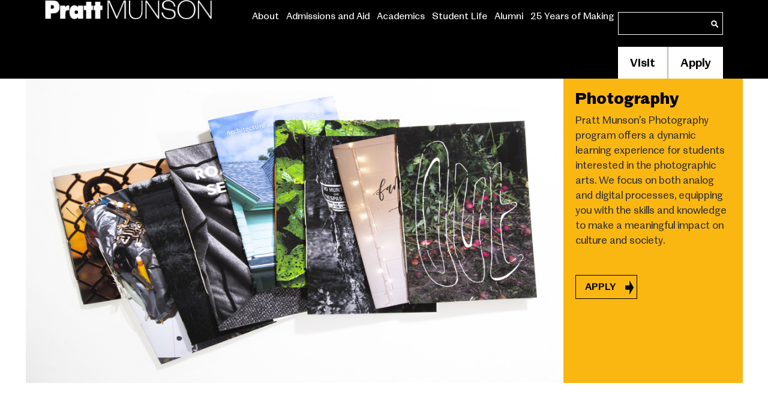

--- FILE ---
content_type: text/html; charset=UTF-8
request_url: https://prattmunson.edu/index.php/photography
body_size: 11592
content:
<!DOCTYPE html>
<html lang="en" dir="ltr">
  <head>
  
    <!--For custom script tag here--->
	
	<!--End for custom script tag-->

    <!-- Google Tag Manager -->
    <script>(function(w,d,s,l,i){w[l]=w[l]||[];w[l].push({'gtm.start':new Date().getTime(),event:'gtm.js'});var f=d.getElementsByTagName(s)[0],j=d.createElement(s),dl=l!='dataLayer'?'&l='+l:'';j.async=true;j.src='https://www.googletagmanager.com/gtm.js?id='+i+dl;f.parentNode.insertBefore(j,f);})(window,document,'script','dataLayer','GTM-W9D88PRG');</script>
    <!-- End Google Tag Manager -->
	
    <meta charset="utf-8" />
<meta name="description" content="Discover the world through the lens of Pratt Munson&#039;s prestigious photography program and class. Capture the art of photography. You&#039;re just one click away." />
<meta name="abstract" content="Photography Major &amp; Photography Classes at Pratt Institute" />
<meta name="keywords" content="Photography Major, Photorgraphy Classes" />
<link rel="canonical" href="https://prattmunson.edu/index.php/photography" />
<meta name="Generator" content="Drupal 9 (https://www.drupal.org); Commerce 2" />
<meta name="MobileOptimized" content="width" />
<meta name="HandheldFriendly" content="true" />
<meta name="viewport" content="width=device-width, initial-scale=1.0" />
<link rel="icon" href="/sites/default/files/PRATTMUNSON_favicon.jpg" type="image/jpeg" />

    <title>Photography Major &amp; Photography Classes at Pratt Institute | PRATT MUNSON</title>
    <link rel="stylesheet" media="all" href="/core/modules/system/css/components/ajax-progress.module.css?t8wi2f" />
<link rel="stylesheet" media="all" href="/core/modules/system/css/components/align.module.css?t8wi2f" />
<link rel="stylesheet" media="all" href="/core/modules/system/css/components/autocomplete-loading.module.css?t8wi2f" />
<link rel="stylesheet" media="all" href="/core/modules/system/css/components/fieldgroup.module.css?t8wi2f" />
<link rel="stylesheet" media="all" href="/core/modules/system/css/components/container-inline.module.css?t8wi2f" />
<link rel="stylesheet" media="all" href="/core/modules/system/css/components/clearfix.module.css?t8wi2f" />
<link rel="stylesheet" media="all" href="/core/modules/system/css/components/details.module.css?t8wi2f" />
<link rel="stylesheet" media="all" href="/core/modules/system/css/components/hidden.module.css?t8wi2f" />
<link rel="stylesheet" media="all" href="/core/modules/system/css/components/item-list.module.css?t8wi2f" />
<link rel="stylesheet" media="all" href="/core/modules/system/css/components/js.module.css?t8wi2f" />
<link rel="stylesheet" media="all" href="/core/modules/system/css/components/nowrap.module.css?t8wi2f" />
<link rel="stylesheet" media="all" href="/core/modules/system/css/components/position-container.module.css?t8wi2f" />
<link rel="stylesheet" media="all" href="/core/modules/system/css/components/progress.module.css?t8wi2f" />
<link rel="stylesheet" media="all" href="/core/modules/system/css/components/reset-appearance.module.css?t8wi2f" />
<link rel="stylesheet" media="all" href="/core/modules/system/css/components/resize.module.css?t8wi2f" />
<link rel="stylesheet" media="all" href="/core/modules/system/css/components/sticky-header.module.css?t8wi2f" />
<link rel="stylesheet" media="all" href="/core/modules/system/css/components/system-status-counter.css?t8wi2f" />
<link rel="stylesheet" media="all" href="/core/modules/system/css/components/system-status-report-counters.css?t8wi2f" />
<link rel="stylesheet" media="all" href="/core/modules/system/css/components/system-status-report-general-info.css?t8wi2f" />
<link rel="stylesheet" media="all" href="/core/modules/system/css/components/tabledrag.module.css?t8wi2f" />
<link rel="stylesheet" media="all" href="/core/modules/system/css/components/tablesort.module.css?t8wi2f" />
<link rel="stylesheet" media="all" href="/core/modules/system/css/components/tree-child.module.css?t8wi2f" />
<link rel="stylesheet" media="all" href="/libraries/photoswipe/dist/default-skin/default-skin.css?t8wi2f" />
<link rel="stylesheet" media="all" href="/libraries/photoswipe/dist/photoswipe.css?t8wi2f" />
<link rel="stylesheet" media="all" href="/core/modules/views/css/views.module.css?t8wi2f" />
<link rel="stylesheet" media="all" href="/core/modules/layout_discovery/layouts/onecol/onecol.css?t8wi2f" />
<link rel="stylesheet" media="all" href="/core/modules/layout_builder/layouts/twocol_section/twocol_section.css?t8wi2f" />
<link rel="stylesheet" media="all" href="/modules/contrib/colorbox/styles/default/colorbox_style.css?t8wi2f" />
<link rel="stylesheet" media="all" href="/modules/custom/calendar_custom/css/customcalendar.css?t8wi2f" />
<link rel="stylesheet" media="all" href="/core/themes/classy/css/components/node.css?t8wi2f" />
<link rel="stylesheet" media="all" href="/themes/contrib/creative_responsive_theme/includes/bootstrap/css/bootstrap.min.css?t8wi2f" />
<link rel="stylesheet" media="all" href="/themes/contrib/creative_responsive_theme/css/sm-core-css.css?t8wi2f" />
<link rel="stylesheet" media="all" href="/themes/contrib/creative_responsive_theme/css/base.css?t8wi2f" />
<link rel="stylesheet" media="all" href="/themes/contrib/creative_responsive_theme/css/font-awesome.css?t8wi2f" />
<link rel="stylesheet" media="all" href="/themes/contrib/creative_responsive_theme/css/custom-style.css?t8wi2f" />
<link rel="stylesheet" media="all" href="/themes/contrib/creative_responsive_theme/css/custom-media.css?t8wi2f" />


    
    
	
	
	
  </head>
  <body class="path-node page-node-type-page page-node-201 -photography custm-non-admin-role">

    <!-- Google Tag Manager (noscript) -->
    <noscript><iframe src="https://www.googletagmanager.com/ns.html?id=GTM-W9D88PRG" height="0" width="0" style="display:none;visibility:hidden"></iframe></noscript>
    <!-- End Google Tag Manager (noscript) -->

    <a href="#main-content" class="visually-hidden focusable skip-link">
      Skip to main content
    </a>
    
      <div class="dialog-off-canvas-main-canvas" data-off-canvas-main-canvas>
    

<!-- Header and Navbar -->       
<header class="topheader">
             <div class="container-header">
		<div class="main-header">
		  <div class="main-logo">
						    <div class="region region-header">
    <div id="block-creative-responsive-theme-branding" class="site-branding block block-system block-system-branding-block">
  
    
        <div class="brand logo">
      <a href="/" title="Home" rel="home" class="site-branding__logo">
        <img src="/sites/default/files/prattedu-logo.png" alt="Home" />
      </a>
    </div>
    </div>

  </div>

					  </div>
		  <div class="header-right"> <!--Right----->
				<div class="header-donate">
					<div class="header-donate-top">
						<div class="header-searchbar">
							
															  <div class="region region-custom-search">
    <div class="search-block-form block block-search" data-drupal-selector="search-block-form" id="block-creative-responsive-theme-search" role="search">
  
      <h2 class="visually-hidden">Search</h2>
    
      <form action="/search/node" method="get" id="search-block-form" accept-charset="UTF-8">
  <div class="js-form-item form-item js-form-type-search form-item-keys js-form-item-keys form-no-label">
      <label for="edit-keys" class="visually-hidden">Search</label>
        <input title="Enter the terms you wish to search for." data-drupal-selector="edit-keys" type="search" id="edit-keys" name="keys" value="" size="15" maxlength="128" class="form-search" />

        </div>
<div data-drupal-selector="edit-actions" class="form-actions js-form-wrapper form-wrapper" id="edit-actions"><input data-drupal-selector="edit-submit" type="submit" id="edit-submit" value="Search" class="button js-form-submit form-submit" />
</div>

</form>

  </div>

  </div>

							 
							
						</div>
					</div>
					<ul class="header-visit-apply">
						<li class="top-visit"><a href="https://prattmunson.edu/index.php//visit">Visit</a></li>
						<li class="top-apply"><a href="https://prattmunson.edu/index.php/apply" class="donatenow">Apply</a></li>
						   
					</ul>
				</div>
				<div class="menu_container">
					<div class="navbar-header">
						<nav class="navbar navbar-default" role="navigation">
						  <button type="button" class="navbar-toggle" data-toggle="collapse" data-target="#main-navigation">
							<span class="sr-only">Toggle navigation</span>
							<span class="icon-bar"></span>
							<span class="icon-bar"></span>
							<span class="icon-bar"></span>
						  </button> 
				
						  							  <div class="region region-primary-menu">
    <nav role="navigation" aria-labelledby="block-creative-responsive-theme-main-menu-menu" id="block-creative-responsive-theme-main-menu">
            
  <h2 class="visually-hidden" id="block-creative-responsive-theme-main-menu-menu">Main navigation</h2>
  

        
              <ul class="sm menu-base-theme" id="main-menu"  class="menu nav navbar-nav">
                      <li>
         		<!--<a href="https://www.prattmunson.edu/who-we-are" data-toggle="dropdown">About</a>-->
		
		<a href="https://www.prattmunson.edu/who-we-are">About</a> <!--New code 30-8-2023 as per main menu parrTop level link stops working when dropdown in place we have data-toggle dropdown-->
		
                                  <ul>
                      <li>
        <a href="/who-we-are" data-drupal-link-system-path="node/166">Who We Are </a>
                  </li>
                  <li>
        <a href="/pratt-affiliation" data-drupal-link-system-path="node/172">Pratt Affiliation </a>
                  </li>
                  <li>
        <a href="/galleries-and-lectures" data-drupal-link-system-path="node/165">Galleries and Lectures </a>
                  </li>
                  <li>
        <a href="/meet-our-dean" data-drupal-link-system-path="node/693">Meet Our Dean</a>
                  </li>
                  <li>
        <a href="/meet-our-students" data-drupal-link-system-path="node/975">Meet Our Students</a>
                  </li>
        </ul>
  
            </li>
                  <li>
         		<!--<a href="https://www.prattmunson.edu/plan-your-visit" data-toggle="dropdown">Admissions and Aid</a>-->
		
		<a href="https://www.prattmunson.edu/plan-your-visit">Admissions and Aid</a> <!--New code 30-8-2023 as per main menu parrTop level link stops working when dropdown in place we have data-toggle dropdown-->
		
                                  <ul>
                      <li>
        <a href="/apply" data-drupal-link-system-path="node/173">Apply</a>
                  </li>
                  <li>
        <a href="/plan-your-visit" class="cus-submenu" data-drupal-link-system-path="node/203">Plan Your Visit</a>
                                  <ul>
                      <li>
        <a href="/munson-tours" data-drupal-link-system-path="node/699">Book Your Visit</a>
                  </li>
                  <li>
        <a href="https://www.prattmunson.edu/#visitsec">Campus Map</a>
                  </li>
                  <li>
        <a href="/virtual-munson-counselor" data-drupal-link-system-path="node/695">Meet with a Counselor</a>
                  </li>
        </ul>
  
            </li>
                  <li>
        <a href="/deposited-students" data-drupal-link-system-path="node/204">Deposited Students </a>
                  </li>
                  <li>
        <a href="/admitted-students" data-drupal-link-system-path="node/205">Admitted Students</a>
                  </li>
                  <li>
        <a href="/finaid" class="cus-submenu" data-drupal-link-system-path="node/440">Finance Your Education </a>
                                  <ul>
                      <li>
        <a href="/finaid/types" title="different types of financial aids and information about them" data-drupal-link-system-path="node/584">Types of Financial Aid</a>
                  </li>
                  <li>
        <a href="/finaid/financing" title="information about additional financial options" data-drupal-link-system-path="node/579">Additional Financing Options</a>
                  </li>
                  <li>
        <a href="/finaid/costs" title="information about cost of attendance" data-drupal-link-system-path="node/580">Cost of Attendance</a>
                  </li>
                  <li>
        <a href="/finaid/outside" title="information about outside resources" data-drupal-link-system-path="node/581">Outside Resources</a>
                  </li>
                  <li>
        <a href="/finaid/terms" title="information about your terms and conditions " data-drupal-link-system-path="node/583">Terms and Conditions</a>
                  </li>
                  <li>
        <a href="/finaid/payment" title="information about payments and billing" data-drupal-link-system-path="node/582">Payments and Billing</a>
                  </li>
        </ul>
  
            </li>
                  <li>
        <a href="/admissions-staff" data-drupal-link-system-path="node/207">Staff</a>
                  </li>
                  <li>
        <a href="/portfolio" data-drupal-link-system-path="node/209">Portfolio Requirements</a>
                  </li>
        </ul>
  
            </li>
                  <li>
         		<!--<a href="/academics" data-toggle="dropdown">Academics</a>-->
		
		<a href="/academics">Academics</a> <!--New code 30-8-2023 as per main menu parrTop level link stops working when dropdown in place we have data-toggle dropdown-->
		
                                  <ul>
                      <li>
        <a href="/programs-of-study" class="cus-submenu" data-drupal-link-system-path="node/193">Programs of Study</a>
                                  <ul>
                      <li>
        <a href="/photography" data-drupal-link-system-path="node/201" class="is-active">Photography</a>
                  </li>
                  <li>
        <a href="/art-and-design" data-drupal-link-system-path="node/182">Art and Design Education</a>
                  </li>
                  <li>
        <a href="" class="cus-submenu">Fine Arts</a>
                                  <ul>
                      <li>
        <a href="/drawing" data-drupal-link-system-path="node/196">Drawing</a>
                  </li>
                  <li>
        <a href="/jewelry" data-drupal-link-system-path="node/197">Jewelry</a>
                  </li>
                  <li>
        <a href="/painting" data-drupal-link-system-path="node/198">Painting</a>
                  </li>
                  <li>
        <a href="/printmaking" data-drupal-link-system-path="node/199">Printmaking</a>
                  </li>
                  <li>
        <a href="/sculpture" data-drupal-link-system-path="node/200">Sculpture</a>
                  </li>
        </ul>
  
            </li>
                  <li>
        <a href="" class="cus-submenu">Communications Design</a>
                                  <ul>
                      <li>
        <a href="/graphic-design" data-drupal-link-system-path="node/195">Graphic Design</a>
                  </li>
                  <li>
        <a href="/illustration" data-drupal-link-system-path="node/194">Illustration</a>
                  </li>
        </ul>
  
            </li>
        </ul>
  
            </li>
                  <li>
        <a href="/foundation" data-drupal-link-system-path="node/175">Foundation </a>
                  </li>
                  <li>
        <a href="/academic-calendar" data-drupal-link-system-path="node/58">Academic Calendar</a>
                  </li>
                  <li>
        <a href="https://www.prattmunson.edu/catalog/about-pratt-munson">Academic Catalog</a>
                  </li>
                  <li>
        <a href="/faculty" data-drupal-link-system-path="node/179">Faculty</a>
                  </li>
                  <li>
        <a href="/library" data-drupal-link-system-path="node/190">Library</a>
                  </li>
                  <li>
        <a href="/registrar" data-drupal-link-system-path="node/202">Registrar</a>
                  </li>
        </ul>
  
            </li>
                  <li>
         		<!--<a href="https://www.prattmunson.edu/resident-life-dining" data-toggle="dropdown">Student Life</a>-->
		
		<a href="https://www.prattmunson.edu/resident-life-dining">Student Life</a> <!--New code 30-8-2023 as per main menu parrTop level link stops working when dropdown in place we have data-toggle dropdown-->
		
                                  <ul>
                      <li>
        <a href="/life-in-utica" data-drupal-link-system-path="node/262">Life in Utica </a>
                  </li>
                  <li>
        <a href="/resident-life-dining" data-drupal-link-system-path="node/264">Residential Life and Dining</a>
                  </li>
                  <li>
        <a href="/health-wellness" data-drupal-link-system-path="node/247">Health and Wellness</a>
                  </li>
                  <li>
        <a href="/community-culture" data-drupal-link-system-path="node/245">Community and Culture</a>
                  </li>
                  <li>
        <a href="/events" data-drupal-link-system-path="node/246">Events</a>
                  </li>
                  <li>
        <a href="/resources-policy-services" data-drupal-link-system-path="node/272">Resources, Policies, and Services</a>
                  </li>
                  <li>
        <a href="/relocating-to-brooklyn" data-drupal-link-system-path="node/263">Relocating to Brooklyn </a>
                  </li>
                  <li>
        <a href="/student-life-staff" data-drupal-link-system-path="node/273">Staff</a>
                  </li>
                  <li>
        <a href="/campus-safety" data-drupal-link-system-path="node/420">Campus Safety</a>
                  </li>
                  <li>
        <a href="https://www.prattmunson.edu/communityarts">Munson Community Arts</a>
                  </li>
        </ul>
  
            </li>
                  <li>
         		<!--<a href="/give" data-toggle="dropdown">Alumni</a>-->
		
		<a href="/give">Alumni</a> <!--New code 30-8-2023 as per main menu parrTop level link stops working when dropdown in place we have data-toggle dropdown-->
		
                                  <ul>
                      <li>
        <a href="https://www.prattmunson.edu/give">Give</a>
                  </li>
        </ul>
  
            </li>
                  <li>
         		<!--<a href="/25years" data-toggle="dropdown">25 Years of Making</a>-->
		
		<a href="/25years">25 Years of Making</a> <!--New code 30-8-2023 as per main menu parrTop level link stops working when dropdown in place we have data-toggle dropdown-->
		
                                  <ul>
                      <li>
        <a href="/25years" data-drupal-link-system-path="node/963">Celebrating 25 Years</a>
                  </li>
                  <li>
        <a href="/25years-exhibition" data-drupal-link-system-path="node/945">25th Anniversary Alumni Exhibition</a>
                  </li>
        </ul>
  
            </li>
        </ul>
  


  </nav>

  </div>

						  						  
						 </nav>
					</div> 
				</div>   
		    </div> <!--Right----->
		</div>
  </div>
</header>

<!--End Header & Navbar -->


<div class="container main-menuwrap">
  
</div>

<!-- Banner -->
    <!-- End Banner -->


<!--Highlighted-->
      <div class="container">
      <div class="row">
        <div class="col-md-12">
            <div class="region region-highlighted">
    <div data-drupal-messages-fallback class="hidden"></div>

  </div>

        </div>
      </div>
    </div>
  <!--End Highlighted-->


<!-- Start Top Widget -->
<!--End Top Widget -->


<!-- Page Title -->
<!-- End Page Title -- >


<!-- layout -->
<div id="wrapper">
  <!-- start: Container -->
  <div class="container">
    <div class="container_inner">
    <!--Content top-->
          <!--End Content top-->
    
    <!--start:content -->
    <div class="row">
      <div class="col-md-12">  <div class="region region-breadcrumb">
    <div id="block-creative-responsive-theme-breadcrumbs" class="block block-system block-system-breadcrumb-block">
  
    
        <nav class="breadcrumb" role="navigation" aria-labelledby="system-breadcrumb">
    <h2 id="system-breadcrumb" class="visually-hidden">Breadcrumb</h2>
    <ul>
          <li>
                  <a href="/index.php/">Home</a>
         >
      </li>
          <li>
                  <a href="/index.php/photography">Photography</a>
         >
      </li>
        </ul>
  </nav>

  </div>

  </div>
</div>
    </div>

    <!--Highlighted-->
       <!--End Highlighted-->



    <div class="row layout">
      <!--- Start Left SideBar -->
            <!---End Right SideBar -->

      <!--- Start content -->
              <div class="content_layout">
          <div class=col-md-12>
              <div class="region region-content">
    <div id="block-creative-responsive-theme-content" class="block block-system block-system-main-block">
  
    
      
<article data-history-node-id="201" role="article" class="node container node--type-page node--view-mode-full">

  
    

  
  <div class="node__content">
      <div class="layout layout--twocol-section layout--twocol-section--75-25">

          <div  class="layout__region layout__region--first">
        <div class="block block-layout-builder block-inline-blockbasic">
  
    
      
            <div><img class="topimg" src="/sites/default/files/inline-images/photo1.png" data-entity-uuid="96d5418a-1766-42dd-be87-8da52f18ede4" data-entity-type="file" width="2000" height="1132" loading="lazy" /></div>
      
  </div>

      </div>
    
          <div  class="layout__region layout__region--second">
        <div class="block block-layout-builder block-inline-blockbasic">
  
    
      
            <div><div class="whorytside"><h1>Photography</h1><p>Pratt Munson’s Photography program offers a dynamic learning experience for students interested in the photographic arts. We focus on both analog and digital processes, equipping you with the skills and knowledge to make a meaningful impact on culture and society.</p><p> </p><p><a class="scholrshipbtn" href="/apply">APPLY</a></p></div></div>
      
  </div>

      </div>
    
  </div>
  <div class="layout layout--onecol">
    <div  class="layout__region layout__region--content">
      <div class="block block-layout-builder block-inline-blockbasic">
  
    
      
            <div><div class="middletext"><h1>Our program cultivates leaders in the field, while also preparing students for rewarding careers that require <span class="product-heading">the skills and eye of trained photographers.</span></h1></div></div>
      
  </div>

    </div>
  </div>
  <div class="layout layout--twocol-section layout--twocol-section--25-75">

          <div  class="layout__region layout__region--first">
        <div class="block block-layout-builder block-inline-blockbasic">
  
    
      
            <div><img class="thirdimg" src="/sites/default/files/inline-images/katie%20davella%20photography%20562x444.png" data-entity-uuid="e807eec3-e12e-4e05-a52b-f27b45dea2a9" data-entity-type="file" alt="Katie D'Avella Photography" img="" width="562" height="444" loading="lazy" /></div>
      
  </div>

      </div>
    
          <div  class="layout__region layout__region--second">
        <div class="block block-layout-builder block-inline-blockbasic">
  
    
      
            <div><div class="blk3who"><p class="shcop">Overview</p><p>At Pratt Munson, our Photography program combines fine arts traditions and contemporary practices with the practical aspects of being a lens-based artist. Students explore a wide range of photographic processes and styles while encouraging critical thinking and fostering independence in various forms of media creation.</p><p>The Photography Department is dedicated to providing a comprehensive education that prepares artists and professionals for diverse opportunities in the field. Through a series of core classes, students develop their technical and conceptual skills, gaining a thorough understanding of the history and theory of photography. Additionally, our curriculum emphasizes critical thinking and writing skills, achieved through required courses in photography, other creative disciplines, and liberal arts subjects. This well-rounded education empowers students to actively contribute to creative industries, as well as pursue careers as working artists.</p><div class="sec-3"><h4><strong>Learning Outcomes </strong></h4><div class="yllwtext"><p><span>+</span> Students will demonstrate an understanding of the broad range of possibilities available in analog and digital photographic materials.</p><p><span>+</span> Students will demonstrate a comprehensive knowledge of the aesthetic principles of photography.</p><p><span>+</span> Students will articulate a broad knowledge of photographic and relevant cultural histories and an in-depth understanding of contemporary issues in photography pertinent to their practices.</p><p><span>+</span> Students will create a cohesive body of photographic work in which an artistic vision and contextual awareness of their work is evident.</p><p><span>+</span>Students will apply the technical skills and professional practices necessary to pursue careers or graduate studies in the photographic arts and applied industries.</p></div></div></div></div>
      
  </div>

      </div>
    
  </div>
  <div class="layout layout--onecol">
    <div  class="layout__region layout__region--content">
      <div class="block block-layout-builder block-inline-blockbasic">
  
    
      
            <div><h2>Careers in Photography</h2><p>Art Director, Corporate Photographer, Digital Artist/Photo Retoucher, Documentary/Travel Photographer, Editorial Photographer, Event Photographer, Fashion Photographer, Fine Art Photographer, Film/Video Production Still Photographer, Gallery Assistant, Medical/Science Photographer, Photojournalist, Photo Archivist, Photo Editor, Photo Researcher, Photo Technician, Photographer’s Assistant, Portrait Photographer, Product Photographer, Professor/Teacher, Stock Photographer</p></div>
      
  </div>
<div class="block block-layout-builder block-field-blocknodepagefield-gallery-image">
  
    
      
      <div>
              <div>  <a href="/index.php/sites/default/files/2023-08/3_Zine.jpg"><img loading="lazy" src="/sites/default/files/styles/instagram_homeimg/public/2023-08/3_Zine.jpg?itok=JaoY6Udx" width="350" height="450" alt="" />

</a>
</div>
              <div>  <a href="/index.php/sites/default/files/2023-08/C44A8514_print_15x10t.jpg"><img loading="lazy" src="/sites/default/files/styles/instagram_homeimg/public/2023-08/C44A8514_print_15x10t.jpg?itok=unFQu3WC" width="350" height="450" alt="" />

</a>
</div>
              <div>  <a href="/index.php/sites/default/files/2023-08/Dereck_book%20copy.jpg"><img loading="lazy" src="/sites/default/files/styles/instagram_homeimg/public/2023-08/Dereck_book%20copy.jpg?itok=yH0WA-sF" width="350" height="450" alt="" />

</a>
</div>
              <div>  <a href="/index.php/sites/default/files/2023-08/Kaytlin%20Bronson_Silver%20Gelatin%20Print.jpg"><img loading="lazy" src="/sites/default/files/styles/instagram_homeimg/public/2023-08/Kaytlin%20Bronson_Silver%20Gelatin%20Print.jpg?itok=LAo7FJ45" width="350" height="450" alt="" />

</a>
</div>
              <div>  <a href="/index.php/sites/default/files/2023-08/P3_Kaytlin%20Bronson.jpg"><img loading="lazy" src="/sites/default/files/styles/instagram_homeimg/public/2023-08/P3_Kaytlin%20Bronson.jpg?itok=pIskByjJ" width="350" height="450" alt="" />

</a>
</div>
              <div>  <a href="/index.php/sites/default/files/2023-08/P4_Ava%20Schlesman.jpg"><img loading="lazy" src="/sites/default/files/styles/instagram_homeimg/public/2023-08/P4_Ava%20Schlesman.jpg?itok=-lhtfDKJ" width="350" height="450" alt="" />

</a>
</div>
              <div>  <a href="/index.php/sites/default/files/2023-08/P4_Katie%20DAvella.jpg"><img loading="lazy" src="/sites/default/files/styles/instagram_homeimg/public/2023-08/P4_Katie%20DAvella.jpg?itok=ajdWyBAJ" width="350" height="450" alt="" />

</a>
</div>
              <div>  <a href="/index.php/sites/default/files/2023-08/P5_Yue%20Zhang_1.jpg"><img loading="lazy" src="/sites/default/files/styles/instagram_homeimg/public/2023-08/P5_Yue%20Zhang_1.jpg?itok=6kTPxB7R" width="350" height="450" alt="" />

</a>
</div>
              <div>  <a href="/index.php/sites/default/files/2023-08/Perri%20Lancaster.jpg"><img loading="lazy" src="/sites/default/files/styles/instagram_homeimg/public/2023-08/Perri%20Lancaster.jpg?itok=0GCBUK4p" width="350" height="450" alt="" />

</a>
</div>
              <div>  <a href="/index.php/sites/default/files/2023-08/PHOT105_Brigette_McKnight_Sur._F22.jpg"><img loading="lazy" src="/sites/default/files/styles/instagram_homeimg/public/2023-08/PHOT105_Brigette_McKnight_Sur._F22.jpg?itok=3OADq3Af" width="350" height="450" alt="" />

</a>
</div>
              <div>  <a href="/index.php/sites/default/files/2023-08/PHOT105_Oktavia%20Cemerys_F22.jpg"><img loading="lazy" src="/sites/default/files/styles/instagram_homeimg/public/2023-08/PHOT105_Oktavia%20Cemerys_F22.jpg?itok=oM8fUZuY" width="350" height="450" alt="" />

</a>
</div>
              <div>  <a href="/index.php/sites/default/files/2023-08/PHOT205_Amelia%20Barton_S23.jpg"><img loading="lazy" src="/sites/default/files/styles/instagram_homeimg/public/2023-08/PHOT205_Amelia%20Barton_S23.jpg?itok=EXatmdrj" width="350" height="450" alt="" />

</a>
</div>
              <div>  <a href="/index.php/sites/default/files/2023-08/PHOT205_Edward_Hernandez_S23.jpg"><img loading="lazy" src="/sites/default/files/styles/instagram_homeimg/public/2023-08/PHOT205_Edward_Hernandez_S23.jpg?itok=TRO1GGf4" width="350" height="450" alt="" />

</a>
</div>
              <div>  <a href="/index.php/sites/default/files/2023-08/PHOT205_Henry%20Crawley_S21.jpg"><img loading="lazy" src="/sites/default/files/styles/instagram_homeimg/public/2023-08/PHOT205_Henry%20Crawley_S21.jpg?itok=qdkru1yY" width="350" height="450" alt="" />

</a>
</div>
              <div>  <a href="/index.php/sites/default/files/2023-08/PHOT205_Victoria%20Chen_S23.jpg"><img loading="lazy" src="/sites/default/files/styles/instagram_homeimg/public/2023-08/PHOT205_Victoria%20Chen_S23.jpg?itok=YLGz0mmA" width="350" height="450" alt="" />

</a>
</div>
              <div>  <a href="/index.php/sites/default/files/2023-08/PHOT211_Perrin_Rienert_F22.jpg"><img loading="lazy" src="/sites/default/files/styles/instagram_homeimg/public/2023-08/PHOT211_Perrin_Rienert_F22.jpg?itok=5ow4_fgi" width="350" height="450" alt="" />

</a>
</div>
              <div>  <a href="/index.php/sites/default/files/2023-08/Yiting_Xu.jpg"><img loading="lazy" src="/sites/default/files/styles/instagram_homeimg/public/2023-08/Yiting_Xu.jpg?itok=u2hIbC2V" width="350" height="450" alt="" />

</a>
</div>
          </div>
  
  </div>
<div class="views-element-container block block-views block-views-blockallgallery-image-block-1">
  
    
      <div><div class="js-view-dom-id-b05886a4c3702d0bbf38537621f3031e4a3ec4c8c11a99bcd52319ab21caf940">
  
  
  

  
  
  

      <div class="views-row">
    <span class="views-field views-field-field-gallery-image"><span class="field-content">
<a href="https://prattmunson.edu/sites/default/files/2023-08/3_Zine.jpg" aria-controls="colorbox" aria-label="{&quot;alt&quot;:&quot;&quot;}" role="button"  title="Photography" data-colorbox-gallery="gallery-all-uYxX8n2YeGY" class="colorbox" data-cbox-img-attrs="{&quot;alt&quot;:&quot;&quot;}"><img src="/sites/default/files/styles/gallery_photo/public/2023-08/3_Zine.jpg?itok=HmnuHtg7" width="600" height="600" alt="" loading="lazy" />

</a>

<a href="https://prattmunson.edu/sites/default/files/2023-08/C44A8514_print_15x10t.jpg" aria-controls="colorbox" aria-label="{&quot;alt&quot;:&quot;&quot;}" role="button"  title="Photography" data-colorbox-gallery="gallery-all-uYxX8n2YeGY" class="colorbox" data-cbox-img-attrs="{&quot;alt&quot;:&quot;&quot;}"><img src="/sites/default/files/styles/gallery_photo/public/2023-08/C44A8514_print_15x10t.jpg?itok=oKUEL-vD" width="600" height="600" alt="" loading="lazy" />

</a>

<a href="https://prattmunson.edu/sites/default/files/2023-08/Dereck_book%20copy.jpg" aria-controls="colorbox" aria-label="{&quot;alt&quot;:&quot;&quot;}" role="button"  title="Photography" data-colorbox-gallery="gallery-all-uYxX8n2YeGY" class="colorbox" data-cbox-img-attrs="{&quot;alt&quot;:&quot;&quot;}"><img src="/sites/default/files/styles/gallery_photo/public/2023-08/Dereck_book%20copy.jpg?itok=2dThcQ81" width="600" height="600" alt="" loading="lazy" />

</a>

<a href="https://prattmunson.edu/sites/default/files/2023-08/Kaytlin%20Bronson_Silver%20Gelatin%20Print.jpg" aria-controls="colorbox" aria-label="{&quot;alt&quot;:&quot;&quot;}" role="button"  title="Photography" data-colorbox-gallery="gallery-all-uYxX8n2YeGY" class="colorbox" data-cbox-img-attrs="{&quot;alt&quot;:&quot;&quot;}"><img src="/sites/default/files/styles/gallery_photo/public/2023-08/Kaytlin%20Bronson_Silver%20Gelatin%20Print.jpg?itok=9YxeeoFK" width="600" height="600" alt="" loading="lazy" />

</a>

<a href="https://prattmunson.edu/sites/default/files/2023-08/P3_Kaytlin%20Bronson.jpg" aria-controls="colorbox" aria-label="{&quot;alt&quot;:&quot;&quot;}" role="button"  title="Photography" data-colorbox-gallery="gallery-all-uYxX8n2YeGY" class="colorbox" data-cbox-img-attrs="{&quot;alt&quot;:&quot;&quot;}"><img src="/sites/default/files/styles/gallery_photo/public/2023-08/P3_Kaytlin%20Bronson.jpg?itok=uhVZGXdK" width="600" height="600" alt="" loading="lazy" />

</a>

<a href="https://prattmunson.edu/sites/default/files/2023-08/P4_Ava%20Schlesman.jpg" aria-controls="colorbox" aria-label="{&quot;alt&quot;:&quot;&quot;}" role="button"  title="Photography" data-colorbox-gallery="gallery-all-uYxX8n2YeGY" class="colorbox" data-cbox-img-attrs="{&quot;alt&quot;:&quot;&quot;}"><img src="/sites/default/files/styles/gallery_photo/public/2023-08/P4_Ava%20Schlesman.jpg?itok=zzEl9XzI" width="600" height="600" alt="" loading="lazy" />

</a>

<a href="https://prattmunson.edu/sites/default/files/2023-08/P4_Katie%20DAvella.jpg" aria-controls="colorbox" aria-label="{&quot;alt&quot;:&quot;&quot;}" role="button"  title="Photography" data-colorbox-gallery="gallery-all-uYxX8n2YeGY" class="colorbox" data-cbox-img-attrs="{&quot;alt&quot;:&quot;&quot;}"><img src="/sites/default/files/styles/gallery_photo/public/2023-08/P4_Katie%20DAvella.jpg?itok=DBWqMStm" width="600" height="600" alt="" loading="lazy" />

</a>

<a href="https://prattmunson.edu/sites/default/files/2023-08/P5_Yue%20Zhang_1.jpg" aria-controls="colorbox" aria-label="{&quot;alt&quot;:&quot;&quot;}" role="button"  title="Photography" data-colorbox-gallery="gallery-all-uYxX8n2YeGY" class="colorbox" data-cbox-img-attrs="{&quot;alt&quot;:&quot;&quot;}"><img src="/sites/default/files/styles/gallery_photo/public/2023-08/P5_Yue%20Zhang_1.jpg?itok=dEIfdone" width="600" height="600" alt="" loading="lazy" />

</a>

<a href="https://prattmunson.edu/sites/default/files/2023-08/Perri%20Lancaster.jpg" aria-controls="colorbox" aria-label="{&quot;alt&quot;:&quot;&quot;}" role="button"  title="Photography" data-colorbox-gallery="gallery-all-uYxX8n2YeGY" class="colorbox" data-cbox-img-attrs="{&quot;alt&quot;:&quot;&quot;}"><img src="/sites/default/files/styles/gallery_photo/public/2023-08/Perri%20Lancaster.jpg?itok=Pl2uoW1a" width="600" height="600" alt="" loading="lazy" />

</a>

<a href="https://prattmunson.edu/sites/default/files/2023-08/PHOT105_Brigette_McKnight_Sur._F22.jpg" aria-controls="colorbox" aria-label="{&quot;alt&quot;:&quot;&quot;}" role="button"  title="Photography" data-colorbox-gallery="gallery-all-uYxX8n2YeGY" class="colorbox" data-cbox-img-attrs="{&quot;alt&quot;:&quot;&quot;}"><img src="/sites/default/files/styles/gallery_photo/public/2023-08/PHOT105_Brigette_McKnight_Sur._F22.jpg?itok=NQKF0ZLd" width="600" height="600" alt="" loading="lazy" />

</a>

<a href="https://prattmunson.edu/sites/default/files/2023-08/PHOT105_Oktavia%20Cemerys_F22.jpg" aria-controls="colorbox" aria-label="{&quot;alt&quot;:&quot;&quot;}" role="button"  title="Photography" data-colorbox-gallery="gallery-all-uYxX8n2YeGY" class="colorbox" data-cbox-img-attrs="{&quot;alt&quot;:&quot;&quot;}"><img src="/sites/default/files/styles/gallery_photo/public/2023-08/PHOT105_Oktavia%20Cemerys_F22.jpg?itok=paCllylZ" width="600" height="600" alt="" loading="lazy" />

</a>

<a href="https://prattmunson.edu/sites/default/files/2023-08/PHOT205_Amelia%20Barton_S23.jpg" aria-controls="colorbox" aria-label="{&quot;alt&quot;:&quot;&quot;}" role="button"  title="Photography" data-colorbox-gallery="gallery-all-uYxX8n2YeGY" class="colorbox" data-cbox-img-attrs="{&quot;alt&quot;:&quot;&quot;}"><img src="/sites/default/files/styles/gallery_photo/public/2023-08/PHOT205_Amelia%20Barton_S23.jpg?itok=XtrE_3bN" width="600" height="600" alt="" loading="lazy" />

</a>

<a href="https://prattmunson.edu/sites/default/files/2023-08/PHOT205_Edward_Hernandez_S23.jpg" aria-controls="colorbox" aria-label="{&quot;alt&quot;:&quot;&quot;}" role="button"  title="Photography" data-colorbox-gallery="gallery-all-uYxX8n2YeGY" class="colorbox" data-cbox-img-attrs="{&quot;alt&quot;:&quot;&quot;}"><img src="/sites/default/files/styles/gallery_photo/public/2023-08/PHOT205_Edward_Hernandez_S23.jpg?itok=X9Z3qio2" width="600" height="600" alt="" loading="lazy" />

</a>

<a href="https://prattmunson.edu/sites/default/files/2023-08/PHOT205_Henry%20Crawley_S21.jpg" aria-controls="colorbox" aria-label="{&quot;alt&quot;:&quot;&quot;}" role="button"  title="Photography" data-colorbox-gallery="gallery-all-uYxX8n2YeGY" class="colorbox" data-cbox-img-attrs="{&quot;alt&quot;:&quot;&quot;}"><img src="/sites/default/files/styles/gallery_photo/public/2023-08/PHOT205_Henry%20Crawley_S21.jpg?itok=kaqIJuah" width="600" height="600" alt="" loading="lazy" />

</a>

<a href="https://prattmunson.edu/sites/default/files/2023-08/PHOT205_Victoria%20Chen_S23.jpg" aria-controls="colorbox" aria-label="{&quot;alt&quot;:&quot;&quot;}" role="button"  title="Photography" data-colorbox-gallery="gallery-all-uYxX8n2YeGY" class="colorbox" data-cbox-img-attrs="{&quot;alt&quot;:&quot;&quot;}"><img src="/sites/default/files/styles/gallery_photo/public/2023-08/PHOT205_Victoria%20Chen_S23.jpg?itok=QKppLmJK" width="600" height="600" alt="" loading="lazy" />

</a>

<a href="https://prattmunson.edu/sites/default/files/2023-08/PHOT211_Perrin_Rienert_F22.jpg" aria-controls="colorbox" aria-label="{&quot;alt&quot;:&quot;&quot;}" role="button"  title="Photography" data-colorbox-gallery="gallery-all-uYxX8n2YeGY" class="colorbox" data-cbox-img-attrs="{&quot;alt&quot;:&quot;&quot;}"><img src="/sites/default/files/styles/gallery_photo/public/2023-08/PHOT211_Perrin_Rienert_F22.jpg?itok=p5PDPKR5" width="600" height="600" alt="" loading="lazy" />

</a>

<a href="https://prattmunson.edu/sites/default/files/2023-08/Yiting_Xu.jpg" aria-controls="colorbox" aria-label="{&quot;alt&quot;:&quot;&quot;}" role="button"  title="Photography" data-colorbox-gallery="gallery-all-uYxX8n2YeGY" class="colorbox" data-cbox-img-attrs="{&quot;alt&quot;:&quot;&quot;}"><img src="/sites/default/files/styles/gallery_photo/public/2023-08/Yiting_Xu.jpg?itok=DmSRaJuw" width="600" height="600" alt="" loading="lazy" />

</a>
</span></span>
  </div>

    

  
  

  
  
</div>
</div>

  </div>

    </div>
  </div>

  </div>

</article>

  </div>

  </div>

          </div>
        </div>
            <!---End content -->

      <!--- Start Right SideBar -->     
            <!---End Right SideBar -->
      
    </div>
    <!--End Content -->

    <!--Start Content Bottom-->
        <!--End Content Bottom-->
  </div>
  </div>
</div>
<!-- End layout -->









<!-- start: Footer -->
  <div class="footerwidget">
    <div class="container">
      
      <div class="row">
	  
	     <!-- Start Footer First Region -->
        <div class = col-md-12>
                        <div class="region region-footer-first">
    <div id="block-footer" class="block block-block-content block-block-content2a985264-3057-4913-856f-072b0fd78e70">
  
    
      
            <div>
<div class="footer-main">
<div class="footer-right">
	<div class="footr-logo">
		<a href="https://www.prattmunson.edu/"><img alt="img" data-entity-type="file" data-entity-uuid="caedaa5d-d873-49be-aea7-b59a671064c0" src="/themes/contrib/creative_responsive_theme/images/footrpratt.png" /></a>
		<p>College of art and design</p>
	</div>
	<!--<p class="copyright-footer">© 2025 Munson</p>-->

	<div class="footer-menu">
		<nav><ul class="f-menu"><li class="menu-item copyrightfooter"><a href="" tabindex="-1">© 2025 Pratt Munson</a></li>
			<li class="menu-item"><a href="/who-we-are" tabindex="-1">About Us</a></li>
			<li class="menu-item"><a href="https://prattmwp.instructure.com/login/canvas" tabindex="-1">Pratt Munson Canvas</a></li>
			<li class="menu-item"><a href="https://online.campuscommerce.com/signin/4NR0T" tabindex="-1">Make a Payment</a></li>
<li class="menu-item"><a href="https://www.munson.art/about/employment" tabindex="-1">Jobs</a></li>
			<li class="menu-item"><a href="/directory" tabindex="-1">Directory</a></li>
			<li class="menu-item"><a href="/user" tabindex="-1">Login</a></li>
			<!--<li class="menu-item"><a href="/calendar" tabindex="-1">Buy Ticket</a></li>
			<li class="menu-item"><a href="/contact" tabindex="-1">Contact Us</a></li>

			<li class="menu-item"><a href="/privacy-policy" tabindex="-1">Privacy</a></li>
			<li class="menu-item"><a href="/sitemap" tabindex="-1">Site Map</a></li>-->
			<!---Check here if user is not logged in then login lik print-->
						<!--<li class="menu-item"><a href="https://pratt-live.thefamcomlab.com/user" tabindex="-1">Login</a></li>-->
						<!---Endlogin link print-->
			
		</ul></nav></div>
</div>

<div class="socl-icons">
	<div class="social-section">
	<ul><li><a href="https://www.facebook.com/PrattMunson/" target="_blank"><i class="fa fa-facebook-official" aria-hidden="true"></i></a></li>
		<li><a href="https://www.instagram.com/prattmunsonutica/" target="_blank"><i class="fa fa-instagram" aria-hidden="true"></i></a></li>
               <li><a href="https://www.linkedin.com/company/prattmunson/" target="_blank"><i class="fa fa-linkedin"></i></a></li> 
		<li><a href="https://www.youtube.com/@MunsonUtica" target="_blank"><i class="fa fa-youtube-play" aria-hidden="true"></i></a></li> 
	</ul></div>
</div>
</div>
<div> <p style="color:#fff;font-size:12px;width: 100%;line-height: 20px;text-align: left; padding: 10px 75px;">Munson's programs are made possible by the New York State Council on the
Arts with the support of the Office of the Governor and the New York State
Legislature.
</p>
</div></div>
      
  </div>

  </div>

                  </div>
        <!-- End Footer First Region -->
        
        <!-- Start Footer Second Region -->
        <div class = col-md-12>
                  </div>
        <!-- End Footer Second Region -->

        <!-- Start Footer third Region -->
        <div class = col-md-12>
                  </div>
        <!-- End Footer Third Region -->
      </div>
    </div>
  </div>
<!--End Footer -->

<!-- Start Footer Menu -->
  <!--<div class="footer-menu">
    <div class="container">
      <div class="row">
        <div class="col-sm-6 col-md-6">
                  </div>
        
      </div>
    </div>
  </div>-->
<!-- End Footer Menu -->
  </div>

    
    <script type="application/json" data-drupal-selector="drupal-settings-json">{"path":{"baseUrl":"\/index.php\/","scriptPath":null,"pathPrefix":"","currentPath":"node\/201","currentPathIsAdmin":false,"isFront":false,"currentLanguage":"en"},"pluralDelimiter":"\u0003","suppressDeprecationErrors":true,"ajaxPageState":{"libraries":"calendar_custom\/custom-printjs,calendar_custom\/global-components,classy\/node,colorbox\/colorbox,colorbox\/default,commerce_custom\/commerce_custom,creative_responsive_theme\/bootstrap,creative_responsive_theme\/global-components,layout_builder\/twocol_section,layout_discovery\/onecol,photoswipe\/photoswipe.init,system\/base,views\/views.module,webform_custom\/global-components,webform_custom\/wbformjslib","theme":"creative_responsive_theme","theme_token":null},"ajaxTrustedUrl":{"\/search\/node":true},"photoswipe":{"options":{"showAnimationDuration":333,"hideAnimationDuration":333,"showHideOpacity":false,"bgOpacity":1,"spacing":0.12,"allowPanToNext":true,"maxSpreadZoom":2,"loop":true,"pinchToClose":true,"closeOnScroll":true,"closeOnVerticalDrag":true,"mouseUsed":false,"escKey":true,"arrowKeys":true,"history":true,"errorMsg":"\u003Cdiv class=\u0022pswp__error-msg\u0022\u003E\u003Ca href=\u0022%url%\u0022 target=\u0022_blank\u0022\u003EThe image\u003C\/a\u003E could not be loaded.\u003C\/div\u003E","preload":[1,1],"mainClass":null,"focus":true,"modal":true},"container":"\u003Cdiv class=\u0022pswp\u0022 tabindex=\u0022-1\u0022 role=\u0022dialog\u0022 aria-hidden=\u0022true\u0022\u003E\n\n    \u003Cdiv class=\u0022pswp__bg\u0022\u003E\u003C\/div\u003E\n\n    \u003Cdiv class=\u0022pswp__scroll-wrap\u0022\u003E\n\n    \n    \u003Cdiv class=\u0022pswp__container\u0022\u003E\n      \u003Cdiv class=\u0022pswp__item\u0022\u003E\u003C\/div\u003E\n      \u003Cdiv class=\u0022pswp__item\u0022\u003E\u003C\/div\u003E\n      \u003Cdiv class=\u0022pswp__item\u0022\u003E\u003C\/div\u003E\n    \u003C\/div\u003E\n\n        \u003Cdiv class=\u0022pswp__ui pswp__ui--hidden\u0022\u003E\n\n      \u003Cdiv class=\u0022pswp__top-bar\u0022\u003E\n\n        \n        \u003Cdiv class=\u0022pswp__counter\u0022\u003E\u003C\/div\u003E\n\n        \u003Cbutton class=\u0022pswp__button pswp__button--close\u0022 title=\u0022Close (Esc)\u0022\u003E\u003C\/button\u003E\n\n        \u003Cbutton class=\u0022pswp__button pswp__button--share\u0022 title=\u0022Share\u0022\u003E\u003C\/button\u003E\n\n        \u003Cbutton class=\u0022pswp__button pswp__button--fs\u0022 title=\u0022Toggle fullscreen\u0022\u003E\u003C\/button\u003E\n\n        \u003Cbutton class=\u0022pswp__button pswp__button--zoom\u0022 title=\u0022Zoom in\/out\u0022\u003E\u003C\/button\u003E\n\n        \n        \u003Cdiv class=\u0022pswp__preloader\u0022\u003E\n          \u003Cdiv class=\u0022pswp__preloader__icn\u0022\u003E\n            \u003Cdiv class=\u0022pswp__preloader__cut\u0022\u003E\n              \u003Cdiv class=\u0022pswp__preloader__donut\u0022\u003E\u003C\/div\u003E\n            \u003C\/div\u003E\n          \u003C\/div\u003E\n        \u003C\/div\u003E\n      \u003C\/div\u003E\n\n      \u003Cdiv class=\u0022pswp__share-modal pswp__share-modal--hidden pswp__single-tap\u0022\u003E\n        \u003Cdiv class=\u0022pswp__share-tooltip\u0022\u003E\u003C\/div\u003E\n      \u003C\/div\u003E\n\n      \u003Cbutton class=\u0022pswp__button pswp__button--arrow--left\u0022 title=\u0022Previous (arrow left)\u0022\u003E\n      \u003C\/button\u003E\n\n      \u003Cbutton class=\u0022pswp__button pswp__button--arrow--right\u0022 title=\u0022Next (arrow right)\u0022\u003E\n      \u003C\/button\u003E\n\n      \u003Cdiv class=\u0022pswp__caption\u0022\u003E\n        \u003Cdiv class=\u0022pswp__caption__center\u0022\u003E\u003C\/div\u003E\n      \u003C\/div\u003E\n\n    \u003C\/div\u003E\n\n  \u003C\/div\u003E\n\n\u003C\/div\u003E\n"},"colorbox":{"opacity":"0.85","current":"{current} of {total}","previous":"\u00ab Prev","next":"Next \u00bb","close":"Close","maxWidth":"98%","maxHeight":"98%","fixed":true,"mobiledetect":false,"mobiledevicewidth":"480px"},"user":{"uid":0,"permissionsHash":"a194418126bd67093af7a771d4ac22a7dc4e03ed21ec87be3b465237d08d8920"}}</script>
<script src="/core/assets/vendor/jquery/jquery.min.js?v=3.6.3"></script>
<script src="/core/misc/polyfills/element.matches.js?v=9.5.9"></script>
<script src="/core/misc/polyfills/nodelist.foreach.js?v=9.5.9"></script>
<script src="/core/misc/polyfills/object.assign.js?v=9.5.9"></script>
<script src="/core/assets/vendor/css-escape/css.escape.js?v=1.5.1"></script>
<script src="/core/assets/vendor/es6-promise/es6-promise.auto.min.js?v=4.2.8"></script>
<script src="/core/assets/vendor/once/once.min.js?v=1.0.1"></script>
<script src="/core/assets/vendor/jquery-once/jquery.once.min.js?v=2.2.3"></script>
<script src="/core/misc/drupalSettingsLoader.js?v=9.5.9"></script>
<script src="/core/misc/drupal.js?v=9.5.9"></script>
<script src="/core/misc/drupal.init.js?v=9.5.9"></script>
<script src="/core/assets/vendor/tabbable/index.umd.min.js?v=5.3.3"></script>
<script src="/libraries/photoswipe/dist/photoswipe-ui-default.min.js?v=4.1.3"></script>
<script src="/libraries/photoswipe/dist/photoswipe.min.js?v=4.1.3"></script>
<script src="/modules/contrib/photoswipe/js/photoswipe.jquery.js?t8wi2f"></script>
<script src="/core/misc/progress.js?v=9.5.9"></script>
<script src="/core/misc/jquery.once.bc.js?v=9.5.9"></script>
<script src="/core/assets/vendor/loadjs/loadjs.min.js?v=4.2.0"></script>
<script src="/core/misc/ajax.js?v=9.5.9"></script>
<script src="/themes/contrib/creative_responsive_theme/includes/bootstrap/js/bootstrap.min.js?v=1.x"></script>
<script src="/themes/contrib/creative_responsive_theme/js/jquery.smartmenus.min.js?t8wi2f"></script>
<script src="/themes/contrib/creative_responsive_theme/js/custom.js?t8wi2f"></script>
<script src="/libraries/colorbox/jquery.colorbox-min.js?v=9.5.9"></script>
<script src="/modules/contrib/colorbox/js/colorbox.js?v=9.5.9"></script>
<script src="/modules/contrib/colorbox/styles/default/colorbox_style.js?v=9.5.9"></script>
<script src="/modules/custom/calendar_custom/js/customcalendarnew6.js?v=1.x"></script>
<script src="/modules/custom/calendar_custom/js/innercustomcalendar.js?v=1.x"></script>
<script src="https://cdnjs.cloudflare.com/ajax/libs/jspdf/0.9.0rc1/jspdf.min.js"></script>
<script src="/modules/custom/commerce_custom/js/commerce_custom.js?v=8.5"></script>
<script src="/modules/custom/webform_custom/js/webformcustom.js?v=1.x"></script>

  </body>
</html>


--- FILE ---
content_type: text/css
request_url: https://prattmunson.edu/modules/custom/calendar_custom/css/customcalendar.css?t8wi2f
body_size: 32113
content:
/*-------------------Calender--------------*/
.calednerfilter {
    width: 100%;
    float: left;
    padding: 0;
}

.custm-calendar-page {
    width: 100%;
    height: auto;
    float: left;
    margin: 0 0 0px;
}
.custm-calendar-page #block-calendarfilterblock {
    width: 100%;
    height: auto;
    float: left;
    padding: 15px 20px;
    margin: 30px 0px;
    background: #f2f2f2;
}
.custm-calendar-page #block-calendarfilterblock .form-item {
    width: 20%;
    float: left;
    margin: 0;
    margin-bottom: 10px;
    padding: 0 6px;
}
.custm-calendar-page #block-calendarfilterblock .form-item label {
    width: 100%;
    margin: 0 0 0 0;
    font-size: 17px;
    color: #000;
    font-family: "Munson Grotesque";
}
.custm-calendar-page #block-calendarfilterblock .form-item select {
    width: 100%;
    border: none;
    font-size: 17px;
    font-weight: 400;
    color: #acacac;
    padding: 11px 10px;
    background-color: #fff;
}
.custm-calendar-page #block-calendarfilterblock .form-item input.form-text {
    width: 100%;
    border: none;
    background: #fff;
}
/*---.custm-calendar-page .region-highlighted #block-calendarfilterblock .form-item input::placeholder { opacity:1; color:#ffffff !important;}---*/
.custm-calendar-page #block-calendarfilterblock .form-item.form-item-futureevent {
    width: auto;
    padding: 35px 18px 9px;
    position: relative;
}
.custm-calendar-page #block-calendarfilterblock .form-item.form-item-futureevent label {
    line-height: 25px;
}
/*.custm-calendar-page #block-calendarfilterblock input.button {font-size: 0px !important;background: url(../images/filtersearch-icon.png) no-repeat center center !important;text-indent: 0.01px;cursor: pointer;display: inline-block;width:22px !important;margin: 0 3px 0;height:23px;padding: 10px 0px 8px;border: none;position: relative;left: -34px;top: 12px;}*/
.custm-calendar-page #block-calendarfilterblock input.form-submit {
    cursor: pointer;
    display: inline-block;
    margin: 25px 5px 0;
    position: relative;
}
.custm-calendar-page #block-calendarfilterblock .form-item input::-webkit-input-placeholder {
    /* WebKit browsers */
    color: white;
    opacity: 1 !important;
}

.custm-calendar-page #wrapper .sidebar {
    width: 30%;
    float: left;
    margin-top: 2px;
}
.custm-calendar-page #wrapper .sidebar .col-md-3 {
    width: 100%;
    float: left;
    padding: 0;
}
.custm-calendar-page #wrapper .sidebar .region-sidebar-first {
    width: 100%;
    float: left;
}
.custm-calendar-page #wrapper .sidebar .region-sidebar-first .block-views-blockevent-calendar-block-1 {
    width: 100%;
    float: left;
}
.custm-calendar-page #wrapper .sidebar .region-sidebar-first .block-views-blockevent-calendar-block-1 .contextual {
    top: 35px;
}

.custm-calendar-page #wrapper .sidebar .region-sidebar-first {
    width: 100%;
    float: left;
}
.custm-calendar-page #wrapper .sidebar .region-sidebar-first .fc-header-toolbar {
    margin: 0;
    background: #004886;
    padding: 17px 0;
    border-bottom: solid 1px #9aabbb;
}
.custm-calendar-page #wrapper .sidebar .region-sidebar-first .fc-header-toolbar .fc-left {
    float: right;
    position: absolute;
    width: 100%;
}
.custm-calendar-page #wrapper .sidebar .region-sidebar-first .fc-header-toolbar .fc-left span.cust-pdf-exp {
    font-size: 0px !important;
    background: url(../images/calender-pdficon.png) no-repeat center center !important;
    text-indent: 0.01px;
    cursor: pointer;
    display: inline-block;
    width: 24px;
    margin: 0 3px 0;
    height: 28px;
    padding: 0px 0px 8px;
    border: none;
    position: relative;
    left: 0px;
    top: 0px;
    display: none;
}

.custm-calendar-page #wrapper .sidebar .region-sidebar-first .fc-header-toolbar .fc-left .fc-button-group {
    width: 100%;
    float: left;
}
.custm-calendar-page #wrapper .sidebar .region-sidebar-first .fc-header-toolbar .fc-left .fc-button-group button {
    padding: 0;
    background: none;
    border: none;
    box-shadow: none;
    width: 30px;
    height: 30px;
    margin: 0 0;
    float: left;
    font-size: 0 !important;
}
.custm-calendar-page #wrapper .sidebar .region-sidebar-first .fc-header-toolbar .fc-left .fc-button-group button.fc-prev-button {
    position: absolute;
    left: 50px;
    top: -5px;
}
.custm-calendar-page #wrapper .sidebar .region-sidebar-first .fc-header-toolbar .fc-left .fc-button-group button.fc-next-button {
    position: absolute;
    right: 50px;
    top: -5px;
}

.custm-calendar-page #wrapper .sidebar .region-sidebar-first .locale-selector {
    display: none;
}

.custm-calendar-page #wrapper .sidebar .region-sidebar-first .fc-header-toolbar .fc-left .fc-button-group span.fc-icon-left-single-arrow {
    position: relative;
    display: block;
    width: 30px;
    height: 30px;
    margin: 0;
    top: 0;
}
.custm-calendar-page #wrapper .sidebar .region-sidebar-first .fc-header-toolbar .fc-left .fc-button-group span.fc-icon-left-single-arrow::after {
    content: "";
    background: url(../images/calender-lefticon.png) no-repeat center center;
    width: 30px;
    height: 30px;
    position: absolute;
    top: 0;
    left: 0;
}

.custm-calendar-page #wrapper .sidebar .region-sidebar-first .fc-header-toolbar .fc-left .fc-button-group span.fc-icon-right-single-arrow {
    position: relative;
    display: block;
    width: 30px;
    height: 30px;
    margin: 0;
    top: 0;
}
.custm-calendar-page #wrapper .sidebar .region-sidebar-first .fc-header-toolbar .fc-left .fc-button-group span.fc-icon-right-single-arrow::after {
    content: "";
    background: url(../images/calender-righticon.png) no-repeat center center;
    width: 30px;
    height: 30px;
    position: absolute;
    top: 0;
    left: 0;
}

.custm-calendar-page #wrapper .sidebar .region-sidebar-first .fc-header-toolbar .fc-center {
    float: left;
    width: 100%;
    text-align: center;
}
.custm-calendar-page #wrapper .sidebar .region-sidebar-first .fc-header-toolbar .fc-center h2 {
    text-transform: capitalize;
    font-weight: normal;
    font-size: 18px;
    color: #fff;
    float: none;
    font-family: "Munson Grotesque";
}

.custm-calendar-page #wrapper .sidebar .region-sidebar-first .fc-view-container {
    text-align: center;
}
.custm-calendar-page #wrapper .sidebar .region-sidebar-first .fc-view-container table thead.fc-head {
    background: #004886;
    border: none;
}
.custm-calendar-page #wrapper .sidebar .region-sidebar-first .fc-view-container table {
    margin: 0;
    border: none;
}
.custm-calendar-page #wrapper .sidebar .region-sidebar-first .fc-view-container table thead.fc-head th {
    text-transform: uppercase;
    font-size: 13px;
    font-weight: normal;
    background: none;
    padding: 10px 0;
    font-family: "Avenir-Roman", sans-serif;
    border: none;
}
.custm-calendar-page #wrapper .sidebar .region-sidebar-first .fc-view-container table thead.fc-head th span {
    color: #fff;
}
.custm-calendar-page #wrapper .sidebar .region-sidebar-first .fc-view-container table thead.fc-head th td {
    border: none;
    background: none;
}
.custm-calendar-page #wrapper .sidebar .region-sidebar-first .fc-view-container table thead.fc-head tr td {
    border: none;
    background: none;
    padding: 0;
}
.custm-calendar-page #wrapper .sidebar .region-sidebar-first .fc-view-container table thead.fc-head #no-more-tables {
    margin: 0;
}

.custm-calendar-page #wrapper .sidebar .region-sidebar-first .fc-view-container table td {
    background: none;
    font-weight: normal;
    text-align: center;
    cursor: pointer;
    border-color: #fff;
    padding: 15px 0;
}
.custm-calendar-page #wrapper .sidebar .region-sidebar-first .fc-view-container table td span {
    display: block;
    float: none;
    color: #414141;
    padding: 4px 0;
}
.custm-calendar-page #wrapper .sidebar .region-sidebar-first .fc-view-container table td.fc-today {
    background: none;
}
.custm-calendar-page #wrapper .sidebar .region-sidebar-first .fc-view-container table td.fc-today span {
    border: solid 1px #004886;
    border-radius: 100%;
    padding: 1px 0;
    height: auto;
    float: none;
    width: 28px;
    display: inline-block;
}
.custm-calendar-page #wrapper .sidebar .region-sidebar-first .fc-view-container table td.fc-active-day {
    background: #ec96b8;
    color: #fff;
}

.custm-calendar-page #wrapper .sidebar .region-sidebar-first .fc-view-container table tbody td {
    border-right: solid 1px #fff;
    color: #514e4e;
    border-bottom: solid 1px #fff;
    font-size: 14px;
    text-align: center;
    padding: 7px 0;
}
.custm-calendar-page #wrapper .sidebar .region-sidebar-first .fc-view-container table tbody td .fc-row {
    min-height: 0;
    height: 40px !important;
}
.custm-calendar-page #wrapper .sidebar .region-sidebar-first .fc-view-container table tbody td .fc-widget-content .fc-bg {
    display: none;
}
.custm-calendar-page #wrapper .sidebar .region-sidebar-first .sidebar-signup {
    margin: 40px 0 100px;
}
.custm-calendar-page #wrapper .sidebar .region-sidebar-first .fc-view-container table td .fc-day-grid-container {
    height: auto !important;
}

.custm-calendar-page #wrapper .content_layout {
    width: 70%;
    float: right;
    padding: 0px 0px 30px 30px;
}
.custm-calendar-page #wrapper .content_layout .block {
    margin: 0;
}
.custm-calendar-page #wrapper .content_layout .col-md-9 {
    width: 100%;
    float: left;
    padding: 0;
}
.custm-calendar-page #wrapper .content_layout .cust-cal-content-wrapper {
    width: 100%;
    float: left;
}
.custm-calendar-page #wrapper .content_layout .cust-cal-content-wrapper .cust-cal-tabs {
    width: 100%;
    float: left;
    margin: 0 0 25px;
}
.custm-calendar-page #wrapper .content_layout .cust-cal-content-wrapper .cust-cal-tabs span.ctab {
    width: auto;
    float: left;
    display: block;
    cursor: pointer;
    border: solid 1px #004886;
    border-radius: 5px 5px 0 0;
    margin: 0 5px 0 0;
    padding: 10px 25px;
    font-weight: normal;
    font-size: 16px;
    background: #004886;
    border-bottom: none;
    color: #fff;
}
.custm-calendar-page #wrapper .content_layout .cust-cal-content-wrapper .cust-cal-tabs span.active {
    background: #efb323;
    color: #fff;
    border: solid 1px #efb323;
}

.custm-calendar-page #wrapper .content_layout .cust-cal-content-wrapper .event-box-wrapper {
    width: 100%;
    float: left;
}
.custm-calendar-page #wrapper .content_layout .cust-cal-content-wrapper .cal-event-box {
    float: left;
    margin: 0 0 30px;
    width: 100%;
    position: relative;
    border-bottom: dotted 1px;
    padding-bottom: 30px;
}
.custm-calendar-page #wrapper .content_layout .cust-cal-content-wrapper .cal-event-box .ev-img {
    width: 152px;
    float: left;
    margin: 0 25px 0 0;
}
.custm-calendar-page #wrapper .content_layout .cust-cal-content-wrapper .cal-event-box .ev-img a {
    display: block;
}
.custm-calendar-page #wrapper .content_layout .cust-cal-content-wrapper .cal-event-box .ev-img img {
    width: 100%;
}

.custm-calendar-page #wrapper .content_layout .cust-cal-content-wrapper .cal-event-box .ev-cate {
    width: 100%;
    float: left;
    margin: 5px 0;
    text-transform: capitalize;
    font-size: 16px;
    font-weight: normal;
    color: #414141;
    font-family: "Munson Grotesque";
}

.custm-calendar-page #wrapper .content_layout .cust-cal-content-wrapper .cal-event-box .ev-title {
    width: 100%;
    float: left;
    margin: 0px 0 5px;
    text-transform: capitalize;
    font-weight: 500;
    font-size: 30px;
    color: #81cedb;
    overflow: hidden;
    text-overflow: ellipsis;
    white-space: nowrap;
    font-family: "Avenir-Heavy";
    height: auto;
    line-height: normal;
}
.custm-calendar-page #wrapper .content_layout .cust-cal-content-wrapper .cal-event-box .ev-title a {
    font-size: 30px;
    color: #000;
    overflow: hidden;
    text-overflow: ellipsis;
    white-space: nowrap;
    width: 100%;
    float: left;
    font-family: "Munson Grotesque";
    text-decoration: none;
    font-weight: 900;
}

.custm-calendar-page #wrapper .content_layout .cust-cal-content-wrapper .cal-event-box .ev-description {
    width: 100%;
    float: left;
}
.custm-calendar-page #wrapper .content_layout .cust-cal-content-wrapper .cal-event-box .ev-description p {
    font-size: 12px;
    line-height: 17px;
}

.custm-calendar-page #wrapper .content_layout .cust-cal-content-wrapper .cal-event-box .ev-buy {
    width: 100%;
    float: left;
    margin: 0 0 0px;
}
.custm-calendar-page #wrapper .content_layout .cust-cal-content-wrapper .cal-event-box .ev-buy a {
    font-size: 17px;
    color: #000;
    display: inline-block;
    font-weight: 500;
    text-decoration: none;
    background: #fbb711 url(../images/blackarrow.png) no-repeat right center;
    line-height: 15px;
    font-family: "Munson Grotesque";
	padding: 12px 35px 12px 10px;
    background-position: 95% 8px;
}


.custm-calendar-page #wrapper .content_layout .cust-cal-content-wrapper .cal-event-box .ev-date {
    width: 100%;
    float: left;
    position: relative;
    position: relative;
    font-family: "Munson Grotesque";
    color: #414141;
    font-size: 15px;
    background: url("../images/eventtime-icon.png") no-repeat left top;
    padding-left: 27px;
    margin: 3px 0 16px;
}
.custm-calendar-page #wrapper .content_layout .cust-cal-content-wrapper .cal-event-box .ev-more {
    position: absolute;
    right: 0;
    bottom: 14px;
    color: #e1e0e0;
    font-size: 46px;
    display: none;
}
.custm-calendar-page #wrapper .content_layout .cust-cal-content-wrapper .cal-event-box .ev-more a {
    color: #e1e0e0;
    font-size: 40px;
    display: block;
}
.custm-calendar-page #wrapper .content_layout .cust-cal-content-wrapper .cal-event-box .cal-event-boxleft {
    width: 79%;
    float: left;
}

.custm-calendar-page .layout {
    width: 100%;
    float: left;
    padding: 0 40px;
}

/*------------------------Calender iInner -*--------------*/

#block-innercalendarblock {
    width: 100%;
    margin: 40px 0 0;
    float: left;
    border-top: solid 1px #b7b7b7;
    padding: 60px 0 0;
}
#block-innercalendarblock .calblock-content-wrapper {
    width: 100%;
    float: left;
    padding: 0 40px;
}
#block-innercalendarblock .calenderinner-left {
    width: 33%;
    float: left;
    margin-top: 0px;
}
#block-innercalendarblock .calenderinner-left .calenderinner-leftcal {
    position: relative;
}
#block-innercalendarblock .calenderinner-left .calenderinner-leftcal::before {
    content: "";
    position: absolute;
    background: url("../images/calnderarrow.png") no-repeat center center;
    right: -45px;
    width: 55px;
    height: 55px;
    background-size: 36px;
    top: 0;
    z-index: 9;
}

#block-innercalendarblock .calenderinner-left .calenderinner-leftcal {
}
#block-innercalendarblock .calenderinner-left .calenderinner-leftcal .fc-header-toolbar {
    margin: 0;
    background: #004886;
    padding: 17px 0;
    border-bottom: solid 1px #9aabbb;
}
#block-innercalendarblock .calenderinner-left .calenderinner-leftcal .fc-header-toolbar .fc-left {
    float: right;
    width: 100%;
}
#block-innercalendarblock .calenderinner-left .calenderinner-leftcal .fc-header-toolbar .fc-left span.cust-pdf-exp {
    font-size: 0px !important;
    background: url(../images/calender-pdficon.png) no-repeat center center !important;
    text-indent: 0.01px;
    cursor: pointer;
    display: inline-block;
    width: 24px;
    margin: 0 3px 0;
    height: 28px;
    padding: 0px 0px 8px;
    border: none;
    position: relative;
    left: 0px;
    top: 0px;
    display: none;
}

#block-innercalendarblock .calenderinner-left .calenderinner-leftcal .fc-header-toolbar .fc-left .fc-button-group {
    width: 100%;
    float: left;
    position: relative;
    height: auto;
}
#block-innercalendarblock .calenderinner-left .calenderinner-leftcal .fc-header-toolbar .fc-left .fc-button-group button {
    padding: 0;
    background: none;
    border: none;
    box-shadow: none;
    width: 30px;
    height: 30px;
    margin: 0 0;
    float: left;
    font-size: 0 !important;
}
#block-innercalendarblock .calenderinner-left .calenderinner-leftcal .fc-header-toolbar .fc-left .fc-button-group button.fc-prev-button {
    position: absolute;
    left: 50px;
    top: -5px;
}
#block-innercalendarblock .calenderinner-left .calenderinner-leftcal .fc-header-toolbar .fc-left .fc-button-group button.fc-next-button {
    position: absolute;
    right: 50px;
    top: -5px;
}
#block-innercalendarblock .calenderinner-left .calenderinner-leftcal .fc-header-toolbar .fc-left button.fc-today-button {
    display: none;
}
#block-innercalendarblock .calenderinner-left .calenderinner-leftcal .fc-header-toolbar .fc-right button.fc-month-button {
    display: none;
}

#block-innercalendarblock .calenderinner-left .calenderinner-leftcal .fc-header-toolbar .fc-left .fc-button-group span.fc-icon-left-single-arrow {
    position: relative;
    display: block;
    width: 30px;
    height: 30px;
    margin: 0;
    top: 0;
}
#block-innercalendarblock .calenderinner-left .calenderinner-leftcal .fc-header-toolbar .fc-left .fc-button-group span.fc-icon-left-single-arrow::after {
    content: "";
    background: url(../images/calender-lefticon.png) no-repeat center center;
    width: 30px;
    height: 30px;
    position: absolute;
    top: 0;
    left: 0;
}

#block-innercalendarblock .calenderinner-left .calenderinner-leftcal .fc-header-toolbar .fc-left .fc-button-group span.fc-icon-right-single-arrow {
    position: relative;
    display: block;
    width: 30px;
    height: 30px;
    margin: 0;
    top: 0;
}
#block-innercalendarblock .calenderinner-left .calenderinner-leftcal .fc-header-toolbar .fc-left .fc-button-group span.fc-icon-right-single-arrow::after {
    content: "";
    background: url(../images/calender-righticon.png) no-repeat center center;
    width: 30px;
    height: 30px;
    position: absolute;
    top: 0;
    left: 0;
}

#block-innercalendarblock .calenderinner-left .calenderinner-leftcal .fc-header-toolbar .fc-center {
    float: left;
    width: 100%;
    text-align: center;
}
#block-innercalendarblock .calenderinner-left .calenderinner-leftcal .fc-header-toolbar .fc-center h2 {
    text-transform: capitalize;
    font-weight: normal;
    font-size: 18px;
    color: #fff;
    float: none;
    font-family: "Avenir-Heavy";
}

#block-innercalendarblock .calenderinner-left .calenderinner-leftcal .fc-view-container {
    text-align: center;
}
#block-innercalendarblock .calenderinner-left .calenderinner-leftcal .fc-view-container table thead.fc-head {
    background: #004886;
    border: none;
}
#block-innercalendarblock .calenderinner-left .calenderinner-leftcal .fc-view-container table {
    margin: 0;
    border: none;
}
#block-innercalendarblock .calenderinner-left .calenderinner-leftcal .fc-view-container table thead.fc-head th {
    text-transform: uppercase;
    font-size: 13px;
    font-weight: normal;
    background: none;
    padding: 10px 0;
    font-family: "Avenir-Roman", sans-serif;
    border: none;
}
#block-innercalendarblock .calenderinner-left .calenderinner-leftcal .fc-view-container table thead.fc-head th span {
    color: #fff;
}
#block-innercalendarblock .calenderinner-left .calenderinner-leftcal .fc-view-container table thead.fc-head th td {
    border: none;
    background: none;
}
#block-innercalendarblock .calenderinner-left .calenderinner-leftcal .fc-view-container table thead.fc-head tr td {
    border: none;
    background: none;
    padding: 0;
}
#block-innercalendarblock .calenderinner-left .calenderinner-leftcal .fc-view-container table thead.fc-head #no-more-tables {
    margin: 0;
}

#block-innercalendarblock .calenderinner-left .calenderinner-leftcal .fc-view-container table td {
    background: none;
    font-weight: normal;
    text-align: center;
    cursor: pointer;
    border-color: #fff;
    padding: 15px 0;
}
#block-innercalendarblock .calenderinner-left .calenderinner-leftcal .fc-view-container table td span {
    display: block;
    float: none;
    color: #414141;
    padding: 4px 0;
}
#block-innercalendarblock .calenderinner-left .calenderinner-leftcal .fc-view-container table td.fc-today {
    background: none;
}
#block-innercalendarblock .calenderinner-left .calenderinner-leftcal .fc-view-container table td.fc-today span {
    border: solid 1px #81cedb;
    border-radius: 100%;
    padding: 4px 0;
    height: auto;
    float: none;
    width: 28px;
    display: inline-block;
}
#block-innercalendarblock .calenderinner-left .calenderinner-leftcal .fc-view-container table td.fc-active-day {
    background: #ec96b8;
    color: #fff;
}

#block-innercalendarblock .calenderinner-left .calenderinner-leftcal .fc-view-container table tbody td {
    border-right: solid 1px #fff;
    color: #514e4e;
    border-bottom: solid 1px #fff;
    font-size: 14px;
    text-align: center;
    padding: 7px 0;
}
#block-innercalendarblock .calenderinner-left .calenderinner-leftcal .fc-view-container table tbody td .fc-row {
    min-height: 0;
    height: 40px !important;
}
#block-innercalendarblock .calenderinner-left .calenderinner-leftcal .fc-view-container table tbody td .fc-widget-content .fc-bg {
    display: none;
}
#block-innercalendarblock .calenderinner-left .calenderinner-leftcal .sidebar-signup {
    margin: 40px 0 100px;
}
#block-innercalendarblock .calenderinner-left .calenderinner-leftcal .fc-view-container table td .fc-day-grid-container {
    height: auto !important;
}

#block-innercalendarblock .calenderinner-left .calenderinner-filter {
    width: 100%;
    height: auto;
    float: left;
    padding: 10px 15px 20px;
    margin-top: 45px;
}
.calenderinner-filterheading {
    text-transform: capitalize;
    font-size: 29px;
    font-weight: normal;
    color: #414141;
    font-family: "Avenir-Heavy";
    margin: 0 0 30px;
}
#block-innercalendarblock .calenderinner-left .calenderinner-filter .calendar-block-filter-form {
    padding: 10px 30px 20px 0;
}
#block-innercalendarblock .calenderinner-left .calenderinner-filter .calendar-block-filter-form .form-item {
    margin: 0 0 30px 0;
}
#block-innercalendarblock .calenderinner-left .calenderinner-filter .calendar-block-filter-form label {
}
#block-innercalendarblock .calenderinner-left .calenderinner-filter .calendar-block-filter-form input.form-text {
    color: #81cddd;
    font-weight: 300;
    font-family: "Avenir Heavy", sans-serif;
    font-style: italic;
    border: none;
    border-bottom: dotted 1px #000;
    padding: 0;
    font-size: 25px;
}
#block-innercalendarblock .calenderinner-left .calenderinner-filter .calendar-block-filter-form select.form-select {
    color: #81cddd;
    font-weight: 300;
    font-family: "Avenir Heavy", sans-serif;
    font-style: italic;
    border: none;
    border-bottom: dotted 1px #000;
    padding: 0;
    width: 100%;
    font-size: 25px;
}
#block-innercalendarblock .calenderinner-left .calenderinner-filter .calendar-block-filter-form input.form-submit {
    color: #81cedb !important;
    border: 1px solid #81cedb;
    padding: 13px 45px 13px 15px;
    font-size: 18px;
    text-transform: uppercase;
    border-radius: 25px;
    width: auto;
    margin-bottom: 8px;
    transition: all 0.3s ease;
    background: url(../images/bluearrowicon.png) no-repeat right center;
    position: relative;
    background-position: 90%;
    text-decoration: none;
    background-size: 30px;
}
#block-innercalendarblock .calenderinner-left .calenderinner-filter .calendar-block-filter-form input.form-submit:hover {
    background-color: #81cedb !important;
    color: #000 !important;
}

#block-innercalendarblock .calenderinner-right {
    width: 67%;
    float: right;
    padding: 0px 0px 30px 0px;
}
#block-innercalendarblock .calenderinner-right .inner-featured-wrapper {
}
#block-innercalendarblock .calenderinner-right .inner-featured-wrapper .calenderinner-featured {
    position: relative;
}
#block-innercalendarblock .calenderinner-right .inner-featured-wrapper .calenderinner-featured .overlayshadow {
    position: absolute;
    top: 0;
    left: 0;
    right: 0;
    bottom: 0;
    background-image: linear-gradient(to right, rgba(0, 0, 0, 0.8901960784313725), rgba(255, 255, 255, 0));
    height: 100%;
}

#block-innercalendarblock .calenderinner-right .inner-featured-wrapper .calenderinner-featured .detailcontner {
    z-index: 1;
    position: absolute;
    left: 50%;
    top: 50%;
    transform: translate(-50%, -50%);
    width: 85%;
}
#block-innercalendarblock .calenderinner-right .inner-featured-wrapper .calenderinner-featured .detailcontner .cate {
    color: #fff;
    margin-top: 37px;
    margin-bottom: 0px;
    font-size: 16px;
    font-family: "Avenir-Heavy";
    line-height: 24px;
    font-weight: 500;
    margin: 0 0 15px;
}
#block-innercalendarblock .calenderinner-right .inner-featured-wrapper .calenderinner-featured .detailcontner .title {
    font-weight: 500;
    font-size: 40px;
    color: #81cedb;
    font-family: "Avenir-Heavy";
    margin: 0 0 15px;
}
#block-innercalendarblock .calenderinner-right .inner-featured-wrapper .calenderinner-featured .detailcontner .title a {
    color: #81cedb;
    text-decoration: none;
    display: inline;
}
#block-innercalendarblock .calenderinner-right .inner-featured-wrapper .calenderinner-featured .detailcontner .title .bluearrow_small {
    padding-right: 40px;
    background: url("../images/bluearrowicon.png") right center no-repeat;
    background-size: 30px;
    background-position-y: center;
}

#block-innercalendarblock .calenderinner-right .inner-featured-wrapper .calenderinner-featured .detailcontner .date {
    margin-top: 14px;
    margin-bottom: 18px;
    font-size: 16px;
    font-family: "Avenir-Heavy";
    line-height: 24px;
    margin: 0 0 15px;
    color: #fff;
    position: relative;
    padding-left: 30px;
}
#block-innercalendarblock .calenderinner-right .inner-featured-wrapper .calenderinner-featured .detailcontner .date::before {
    content: "";
    position: absolute;
    background: url("../images/clock-icon.png") no-repeat center center;
    left: 0px;
    width: 25px;
    height: 25px;
    background-size: 17px;
}

#block-innercalendarblock .calenderinner-right .calenderinner-rightlist {
    margin-top: 65px;
    padding: 0 0 0 40px;
}
#block-innercalendarblock .calenderinner-right .calenderinner-rightlist .event-box-wrapper {
    width: 100%;
    float: left;
}
#block-innercalendarblock .calenderinner-right .calenderinner-rightlist .cal-event-box {
    float: left;
    margin: 0 0 30px;
    width: 100%;
    position: relative;
    border-bottom: dotted 1px;
    padding-bottom: 30px;
}
#block-innercalendarblock .calenderinner-right .calenderinner-rightlist .cal-event-box .ev-img {
    width: 152px;
    float: left;
    margin: 0 25px 0 0;
}
#block-innercalendarblock .calenderinner-right .calenderinner-rightlist .cal-event-box .ev-img a {
    display: block;
}
#block-innercalendarblock .calenderinner-right .calenderinner-rightlist .cal-event-box .ev-img img {
    width: 100%;
}

#block-innercalendarblock .calenderinner-right .calenderinner-rightlist .cal-event-box .ev-cate {
    width: 100%;
    float: left;
    margin: 0px 0;
    text-transform: capitalize;
    font-size: 16px;
    font-weight: normal;
    color: #414141;
    font-family: "Avenir-Heavy";
}

#block-innercalendarblock .calenderinner-right .calenderinner-rightlist .cal-event-box .ev-title {
    width: 100%;
    float: left;
    margin: 0px 0 5px;
    text-transform: capitalize;
    font-weight: 500;
    font-size: 30px;
    color: #81cedb;
    overflow: hidden;
    text-overflow: ellipsis;
    white-space: nowrap;
    font-family: "Avenir-Heavy";
    height: auto;
    line-height: normal;
}
#block-innercalendarblock .calenderinner-right .calenderinner-rightlist .cal-event-box .ev-title a {
    font-size: 30px;
    color: #81cedb;
    overflow: hidden;
    text-overflow: ellipsis;
    white-space: nowrap;
    width: 100%;
    float: left;
    font-family: "Avenir-Heavy";
    text-decoration: none;
}

#block-innercalendarblock .calenderinner-right .calenderinner-rightlist .cal-event-box .ev-description {
    width: 100%;
    float: left;
}
#block-innercalendarblock .calenderinner-right .calenderinner-rightlist .cal-event-box .ev-description p {
    font-size: 12px;
    line-height: 17px;
}

#block-innercalendarblock .calenderinner-right .calenderinner-rightlist .cal-event-box .ev-buy {
    width: 100%;
    float: left;
    margin: 0 0 0px;
}
#block-innercalendarblock .calenderinner-right .calenderinner-rightlist .cal-event-box .ev-buy a {
    font-size: 17px;
    color: #81cedb;
    border: none;
    padding: 0;
    display: inline-block;
    font-weight: 500;
    text-decoration: none;
    background: url("../images/bluebutton-icon.jpg") no-repeat right center;
    padding-right: 25px;
    line-height: 15px;
}

#block-innercalendarblock .calenderinner-right .calenderinner-rightlist .cal-event-box .ev-date {
    width: 100%;
    float: left;
    position: relative;
    position: relative;
    font-family: "Avenir-Black";
    color: #414141;
    font-size: 15px;
    background: url("../images/eventtime-icon.png") no-repeat left top;
    padding-left: 27px;
    margin: 3px 0 16px;
}
#block-innercalendarblock .calenderinner-right .calenderinner-rightlist .cal-event-box .ev-more {
    position: absolute;
    right: 0;
    bottom: 14px;
    color: #e1e0e0;
    font-size: 46px;
    display: none;
}
#block-innercalendarblock .calenderinner-right .calenderinner-rightlist .cal-event-box .ev-more a {
    color: #e1e0e0;
    font-size: 40px;
    display: block;
}
#block-innercalendarblock .calenderinner-right .calenderinner-rightlist .cal-event-box .cal-event-boxleft {
    width: 76%;
    float: left;
}

.page-node-110 #block-innercalendarblock .calenderinner-right .inner-featured-wrapper {
    display: none;
}
.page-node-110 #block-innercalendarblock .calenderinner-right .calenderinner-rightlist {
    margin-top: 0px;
    padding: 0 0 0 40px;
}
.page-node-110 #block-innercalendarblock .calenderinner-left .calenderinner-leftcal::before {
    display: none;
}

/*-------------21-07-2023-----------*/
.-calendar .fc-right .fc-button-group {
    display: none !important;
}
.custm-calendar-page .fc-icon-chevron-right:before {
    content: "";
    background: url(../images/calender-righticon.png) no-repeat center center;
    width: 30px;
    height: 30px;
    position: absolute;
    top: -8px;
    left: 0;
}
.custm-calendar-page .fc-icon-chevron-left:before {
    content: "";
    background: url(../images/calender-lefticon.png) no-repeat center center;
    width: 30px;
    height: 30px;
    position: absolute;
    top: -8px;
    left: 0;
}
.custm-calendar-page .fc-widget-header {
    border-right-width: 0;
    margin-right: 0;
}
.custm-calendar-page .fc-scroller {
    overflow: hidden;
}
.custm-calendar-page #wrapper .sidebar .region-sidebar-first .fc-view-container table tbody td {
    border-right: solid 1px #f3f3f3;
    border-left: solid 1px #f3f3f3;
    color: #514e4e;
    border-bottom: solid 1px #f3f3f3;
    font-size: 14px;
    text-align: center;
    padding: 0;
}
.custm-calendar-page #wrapper .sidebar .region-sidebar-first .fc-view-container table tr:last-child {
    border: none !important;
}
.custm-calendar-page #edit-futureevent {
    float: left;
    width: auto;
    margin-right: 10px;
    margin-top: 6px;
}

.custm-calendar-page #block-calendarfilterblock input.form-submit {
    cursor: pointer;
    margin: 25px 5px 0;
    display: inline-block;
    position: relative;
    border: 1px solid #004886;
    padding: 12px 40px 10px 15px;
    color: #fff;
    font-size: 16px;
    text-transform: uppercase;
    width: auto;
    transition: all 0.3s ease;
    height: 44px;
    background: #004886 url(/themes/contrib/creative_responsive_theme/images/whitearrow.png) no-repeat right center;
    text-decoration: none;
    font-weight: 600;
    background-position: 90% 50%;
    line-height: 20px;
    /*display: block;
    clear: left;*/
}


--- FILE ---
content_type: text/css
request_url: https://prattmunson.edu/themes/contrib/creative_responsive_theme/css/custom-style.css?t8wi2f
body_size: 112041
content:
@font-face {
  font-family: 'Avenir';
  src: url('../fonts/Avenir-Black.woff2') format('woff2'),
    url('../fonts/Avenir-Black.woff') format('woff');
  font-weight: 900;
  font-style: normal;
  font-display: swap; 
}

@font-face {
  font-family: 'Avenir Book';
  src: url('../fonts/Avenir-BookOblique.woff2') format('woff2'),
    url('../fonts/Avenir-BookOblique.woff') format('woff');
  font-weight: normal;
  font-style: italic;
  font-display: swap;
}
 
@font-face {
  font-family: 'Avenir Black Oblique';
  src: url('../fonts/Avenir-BlackOblique.woff2') format('woff2'),
    url('../fonts/Avenir-BlackOblique.woff') format('woff');
  font-weight: 900;
  font-style: italic;
  font-display: swap;
}

@font-face {
  font-family: 'Avenir Book';
  src: url('../fonts/Avenir-Book.woff2') format('woff2'),
    url('../fonts/Avenir-Book.woff') format('woff');
  font-weight: normal;
  font-style: normal;
  font-display: swap;
}

@font-face {
  font-family: 'Avenir';
  src: url('../fonts/Avenir-HeavyOblique.woff2') format('woff2'),
    url('../fonts/Avenir-HeavyOblique.woff') format('woff');
  font-weight: 900;
  font-style: italic;
  font-display: swap;
}

@font-face {
  font-family: 'Avenir';
  src: url('../fonts/Avenir-Heavy.woff2') format('woff2'),
    url('../fonts/Avenir-Heavy.woff') format('woff');
  font-weight: 900;
  font-style: normal;
  font-display: swap;
}

@font-face {
  font-family: 'Avenir';
  src: url('../fonts/Avenir-MediumOblique.woff2') format('woff2'),
    url('../fonts/Avenir-MediumOblique.woff') format('woff');
  font-weight: 500;
  font-style: italic;
  font-display: swap;
}

@font-face {
  font-family: 'Avenir';
  src: url('../fonts/Avenir-Light.woff2') format('woff2'),
    url('../fonts/Avenir-Light.woff') format('woff');
  font-weight: 300;
  font-style: normal;
  font-display: swap;
}

@font-face {
  font-family: 'Avenir';
  src: url('../fonts/Avenir-LightOblique.woff2') format('woff2'),
    url('../fonts/Avenir-LightOblique.woff') format('woff');
  font-weight: 300;
  font-style: italic;
  font-display: swap;
}

@font-face {
  font-family: 'Avenir';
  src: url('../fonts/Avenir-Oblique.woff2') format('woff2'),
    url('../fonts/Avenir-Oblique.woff') format('woff');
  font-weight: normal;
  font-style: italic;
  font-display: swap;
}

@font-face {
  font-family: 'Avenir';
  src: url('../fonts/Avenir-Medium.woff2') format('woff2'),
    url('../fonts/Avenir-Medium.woff') format('woff');
  font-weight: 500;
  font-style: normal;
  font-display: swap;
}

@font-face {
  font-family: 'Avenir';
  src: url('../fonts/Avenir-Roman.woff2') format('woff2'),
    url('../fonts/Avenir-Roman.woff') format('woff');
  font-weight: normal;
  font-style: normal;
  font-display: swap;
}


@font-face {
  font-family: 'Munson Grotesque';
  src: url('../fonts/MunsonGrotesque-Bold.woff2') format('woff2'),
    url('../fonts/MunsonGrotesque-Bold.woff') format('woff');
  font-weight: bold;
  font-style: normal;
  font-display: swap;
}

@font-face {
  font-family: 'Munson Grotesque';
  src: url('../fonts/MunsonGrotesque-Regular.woff2') format('woff2'),
    url('../fonts/MunsonGrotesque-Regular.woff') format('woff');
  font-weight: normal;
  font-style: normal;
  font-display: swap;
}

@font-face {
  font-family: 'Munson Grotesque';
  src: url('../fonts/MunsonGrotesque-Black.woff2') format('woff2'),
    url('../fonts/MunsonGrotesque-Black.woff') format('woff');
  font-weight: 900;
  font-style: normal;
  font-display: swap;
}

@font-face {
  font-family: 'Myriad Pro';
  src: url('../fonts/MyriadPro-Regular.woff2') format('woff2'),
    url('../fonts/MyriadPro-Regular.woff') format('woff');
  font-weight: normal;
  font-style: normal;
  font-display: swap;
}

@font-face {
  font-family: 'Munson Slab';
  src: url('../fonts/MunsonSlab-Black.woff2') format('woff2'),
    url('../fonts/MunsonSlab-Black.woff') format('woff');
  font-weight: 900;
  font-style: normal;
  font-display: swap;
}


/* --------------------------------------------- 

* Filename:     custom-style.css
* Version:      1.0.0 (2016-01-12)
* Website:      http://www.zymphonies.com
                http://www.freebiezz.com
* Description:  System Style
* Author:       Zymphonies Dev Team
                info@zymphonies.com

-----------------------------------------------*/

body {
  /* font-family: 'Arial', Helvetica, sans-serif; */
  font-family: 'Munson Grotesque';
  font-size: 16px;
  line-height: 1.62em;
  color: #333;
  overflow-x: hidden;
}

p {
  margin: 0 0 10px 0;
}

body p {
  font-family: 'Munson Grotesque';
  font-size: 16px;
  line-height: 1.62em;
  color: #333;
}

h1,
.h1 {
  /* font-size: 22px; */
  color: #000;
  font-family: 'Munson Grotesque';
  font-weight: 900;
}

h2,
.h2 {
  /* font-size: 20px; */
  color: #000;
  font-family: 'Munson Grotesque';
  font-weight: 900;
}

h3,
.h3 {
  /* font-size: 16px; */
  color: #000;
  font-family: 'Munson Grotesque';
  font-weight: 900;
}

h4,
.h4 {
  /* font-size: 14px; */
  color: #000;
  font-family: 'Munson Grotesque';
}

img {
  max-width: 100%;
}

a {
  color: #006694;
}

a:hover {
  color: #21759b;
}

ol,
ul {
  padding-left: 15px;
}

ul.links.inline {
  padding: 0;
}

ul.links.inline li {
  list-style: none;
}

/* .block {
  margin-bottom: 20px;
} */

.container {
  max-width: 1000px;
}

.main-header {
  background: url(../images/bg-header.jpg);
  position: relative;
  border-bottom: 1px solid #EBEBEB;
  position: relative;
  -webkit-box-shadow: -1px 2px 18px #021736;
  -moz-box-shadow: -1px 2px 18px rgb(2, 23, 54);
  box-shadow: none;
  padding-top: 20px;
}

.navbar-default {
  border-color: #e7e7e7;
  margin: 0;
  border: 0;
  border-radius: 0;
  border-bottom: 2px solid #2B96FA;
  /*padding-top: 20px;*/
  background: none;
  position: relative;
  bottom: -2px;
}

.main-menuwrap nav {
  border: 0;
  margin: 0;
  position: relative;
  z-index: 2;
  border-radius: 0;
}

.main-header .region {
  position: relative;
  z-index: 2;
}

/*region header*/

.site-branding {
  margin: 0;
}

.brand.logo {
  margin-right: 5px;
}

.region-header .brand {
  display: inline-block;
  vertical-align: middle;
  line-height: 100%;
}

.site-name a {
  font-size: 26px;
  color: #fff;
}

/*Banner*/

.welcome-banner-text {
  text-align: center;
  line-height: 160%;
  max-width: 600px;
  padding: 90px 0;
}

.welcome-banner-text h2 {
  font-size: 30px;
  font-weight: bold;
  color: #fff;
}

/*top widget*/

.topwidget {
  padding: 20px 0;
}

.topwidget .fa {
  font-size: 60px;
  background: #4D4F4A;
  width: 120px;
  height: 120px;
  padding: 32px;
  border-radius: 50%;
  color: #fff;
  margin-bottom: 20px;
}

.topwidget .region {
  background: #FCFCFC;
  border: 1px solid #F1F1F1;
  padding: 15px;
}

.topwidget h2 {
  margin-top: 0;
}

.topwidget p {}

.topwidget p:last-child {
  margin: 0;
}

/*footerwidget*/

.footerwidget {
  background: url(../images/body.png);
  color: #8A8A8A;
  padding: 10px 0;
}

.footerwidget img.left {
  float: left;
  margin: 10px 10px 0 0;
}

.copyright {
  background: url(../images/bg-header.jpg);
  color: #fff;
}

.copyright p {
  margin: 13px 0;
}

.footerwidget h2,
.footerwidget .h2 {
  color: #333;
}

/*bottom-widgets*/

.bottom-widgets {
  text-align: center;
  background: #FBFBFB;
  padding: 10px 0;
}

.bottom-widgets .region {
  padding: 10px;
  background: #DEDEDE;
}

/*Footer menu*/

.footer-menu {
  margin: 0;
  border: 0;
  background: #EEEEEE;
  color: #fff;
}

.footer-menu ul {
  margin: 10px 0;
  padding: 0;
}

.footer-menu nav li {
  display: inline-block;
}

.footer-menu nav li a {
  display: block;
  padding: 4px 20px 4px 0;
}

.google_map p,
.google_map .block {
  margin: 0;
}

.google_map iframe {
  display: block;
}

/*Credit link*/

.credit-link {
  text-align: left;
}

/*SOCIAL MEDIA*/

.social-media {
  margin: 10px 0;
  overflow: hidden;
  float: left;
}

.social-media a {
  width: 30px;
  height: 30px;
  color: #fff;
  float: left;
  margin: 0 10px 0 0;
  text-align: center;
  background: #3262b9;
  font-size: 14px;
  line-height: 220%;
}

.social-media a.google-plus {
  background: #de2020;
}

.social-media a.twitter {
  background: #29C5F6;
}

.social-media a.linkedin {
  background: #069;
}

.social-media a.pinterest {
  background: #C61118;
}

.social-media a.rss {
  background: #FF6D00;
}

.social-media a:hover {
  opacity: .6;
}

/*FORM*/

input,
button,
select,
textarea {
  padding: 9px;
  border: 1px solid #C7C7C7;
}

.contact-message-form label {
  display: block;
}

.btn,
input[type="submit"] {
  background-image: -ms-linear-gradient(top, #FFFFFF 0%, #E3E3E3 100%);
  background-image: -moz-linear-gradient(top, #FFFFFF 0%, #E3E3E3 100%);
  background-image: -o-linear-gradient(top, #FFFFFF 0%, #E3E3E3 100%);
  background-image: -webkit-gradient(linear, left top, left bottom, color-stop(0, #FFF), color-stop(1, #E3E3E3));
  background-image: -webkit-linear-gradient(top, #FFF 0%, #E3E3E3 100%);
  background-image: linear-gradient(top, #FFFFFF 0%, #E3E3E3 100%);
  filter: progid:DXImageTransform.Microsoft.gradient(startColorstr='#FFFFFF', endColorstr='#E3E3E3');
  border: 1px solid #dbdbdb;
  color: #333;
  font-weight: bold;
  padding: 9px;
}

.btn:hover,
input[type="submit"]:hover {
  background-image: -ms-linear-gradient(top, #DBDBDB 0%, #F2F2F2 100%);
  background-image: -moz-linear-gradient(top, #DBDBDB 0%, #F2F2F2 100%);
  background-image: -o-linear-gradient(top, #DBDBDB 0%, #F2F2F2 100%);
  background-image: -webkit-gradient(linear, left top, left bottom, color-stop(0, #DBDBDB), color-stop(1, #F2F2F2));
  background-image: -webkit-linear-gradient(top, #DBDBDB 0%, #F2F2F2 100%);
  background-image: linear-gradient(top, #DBDBDB 0%, #F2F2F2 100%);
  filter: progid:DXImageTransform.Microsoft.gradient(startColorstr='#DBDBDB', endColorstr='#F2F2F2');
}

/*FRONT PAGE*/

.path-frontpage .feed-icon {
  display: none;
}

/*MENU*/

.main-menuwrap {
  margin-bottom: 10px;
}

.navbar-default .navbar-toggle {
  background: #fff;
  margin: 5px;
}

/* nav h2 {
  display: none;
} */

.menu-base-theme,
.menu-base-theme a {
  background: none;
}

.menu-base-theme a:hover,
.menu-base-theme a:focus,
.menu-base-theme a:active,
.menu-base-theme a.highlighted {
  background: #fff;
}

.menu-base-theme li a {
  background: #FBFBFB;
  color: #999;
  font-weight: bold;
}

.main-menu {
  position: relative;
  z-index: 9999;
}

.menu-base-theme a {
  border-bottom: 1px solid #EEF0F7;
}

.menu-base-theme a span.sub-arrow {
  color: #999;
  font-size: 22px;
  padding: 5px;
  border-radius: 2px;
  border: 1px solid #DCDCDC;
  background: #EFEFEF;
}

.navbar-toggle {
  z-index: 999;
}

/*breadcrumb*/

.breadcrumb {
  background: none;
  padding: 0;
  margin: 0;
  border-bottom: 1px solid #eee;
}

.breadcrumb ul {
  padding: 0;
}

.breadcrumb ul li,
.breadcrumb ol li {
  display: inline-block;
}

/*search form*/

#search-block-form {
  display: table;
  width: 100%;
}

#search-block-form .form-item,
#search-block-form .form-actions {
  display: table-cell;
  vertical-align: top;
}

#search-block-form input {
  width: 100%;
}

/*Demo typography*/

.bd-example {
  position: relative;
  padding: 20px;
  border: 2px solid #f7f7f9;
}

.highlight {
  padding: 20px;
  background-color: #f7f7f9;
}

.highlight pre {
  border: 0;
  background: none;
}

.bd-example-type .table tr:first-child td {
  border-top: 0;
}

.bd-example-type h1,
.bd-example-type h2,
.bd-example-type h3,
.bd-example-type h4,
.bd-example-type h5,
.bd-example-type h6 {
  margin: 0;
}

.bd-example-type .table td {
  padding: 15px 0;
  border-color: #eee;
}

/*Contact form*/

.path-contact {}

.contact-message-feedback-form {
  max-width: 650px;
  margin: 0 auto;
  border: 1px solid #D8D8D8;
  padding: 10px 30px;
  background: #F5F5F4;
}

.contact-message-feedback-form .form-text,
.contact-message-feedback-form .form-email,
.contact-message-feedback-form .form-textarea {
  width: 100%;
}

/*user-login-form*/

.user-login-form,
.user-form,
.user-pass {
  max-width: 450px;
  margin: 40px auto;
  border: 1px solid #f3f3f3;
  padding: 10px 20px;
  background: #FBFBFB;
}

.user-login-form .form-text,
.user-login-form .form-email,
.user-form .form-text,
.user-form .form-email,
.user-pass .form-text {
  width: 100%;
}

.form-composite>.fieldset-wrapper>.description,
.form-item .description {
  font-size: 11px;
  color: #999;
  font-style: italic;
}

/*Maintainance*/

.maintenance-page {
  background: url(../images/maintenance-bg.png) #66CBFF center no-repeat;
  color: #fff;
  text-align: center;
  padding-top: 220px;
  padding-bottom: 100px;
  font-size: 18px;
  color: #000;
}

.maintenance-msg {
  margin: 20px 0;
  background: rgba(242, 244, 207, 0.88);
  padding: 20px 30px;
  display: inline-block;
  color: #404040;
  border: 1px solid #fff;
  box-shadow: 5px 5px 0px #FFFFFF;
  font-size: 14px;
}

.maintenance-msg h1 {
  text-transform: uppercase;
  font-weight: bold;
}

.maintenance-page .brand,
.maintenance-page .name-and-slogan {
  display: inline-block;
  vertical-align: middle;
}

.maintenance-page .site-name a {
  color: #404040;
}

.maintenance-page .site-slogan,
.maintenance-page .name-and-slogan {
  display: none;
}

/*Comment*/

.comment-wrap {
  overflow: hidden;
  margin-bottom: 20px;
  padding-bottom: 20px;
  border-bottom: 1px solid #F5F5F5;
}

.comment-wrap .author-details {
  float: left;
  width: 20%;
}

.comment-wrap .author-comments {
  padding-left: 5px;
  float: left;
  width: 80%;
}

.comment-submitted {
  padding: 5px 10px;
  border: 1px solid #eee;
  font-size: 12px;
  margin-bottom: 5px;
  display: block;
}

.comment-wrap .author-comments h3 {
  margin-top: 10px;
}

.comment-wrap .author-comments p {
  margin-bottom: 10px;
}

/*links inline*/

ul.links.inline li {
  display: inline-block;
  padding-right: 10px;
}

/*profile*/

.profile>div {
  padding-right: 5px;
  display: inline-block;
  vertical-align: top;
}

.profile h4.label {
  color: #333;
  display: block;
  text-align: left;
  margin-bottom: 5px;
}

/*Carousel*/

.slideshow {
  display: none;
}

.carousel-inner>.item>a>img,
.carousel-inner>.item>img {
  width: 100%;
}

.carousel-control.left,
.carousel-control.right {
  width: 50px;
  height: 50px;
  background: #000;
  top: 50%;
  padding: 12px;
  margin-top: -25px;
}

/*=============== old-css =================*/
.container{max-width:100%; width:100%; margin:0 auto; padding-left:0px; padding-right:0px;}
.container_inner { max-width:100%; width:1195px; margin:0 auto; padding-left:0px; padding-right:0px;}

.full-section { width:100%; height:auto; float:left;}



.bluearrow { position:relative;}
.bluearrow::before { content:''; position:absolute;background: url('../images/bluearrowicon.png') no-repeat center center;right: -50px;width: 45px;height: 45px;}
.visaual-art-imgpart ul li a.bluearrow::before{ top: -6px; }

/*--------------------------footer---------------------*/
/*.path-frontpage .footer-menu nav ul{ text-align: center;}*/
.footer-menu nav ul li{padding-top:20px; padding-bottom:20px;}
.footer-menu nav ul li a{font-family: 'Munson Grotesque'; padding: 0px 10px; font-size: 14px; border-right:1px solid #ccc; line-height: 12px;color: #fff; padding-left: 7px;}
.footer-menu nav ul li:last-child a{ border:none;}
/*.path-frontpage .footer-menu{background: #000;}*/
/*--------------------------footer---------------------*/
table {width: 100%;border: solid 1px #e3a80b;margin: 0 0 10px;}
table thead th {text-align: left;background: #f0b412;padding: 22px 10px;color: #000;font-size: 14px;border: solid 1px #d79e0f;text-transform: uppercase;font-weight: 600;font-family: 'Avenir-Black', sans-serif;}
table thead th a:hover, table thead th a {text-decoration:none;color: #030000;}
table tr {border-bottom: solid 1px #f3f3f3;}
table tr:last-child { border:none !important;}
table tr td {padding:10px 10px;font-size: 16px;border: 1px solid #f2f2f2;color: #000;font-weight: 500;}
table tr td .form-item {margin: 0;}

.clear{ clear: both; }

.btn-download{float:right;}
.btn-download a{color:#fff; padding:20px 65px; display:block; background:#1252af; font-size:18px;font-weight: 600;text-decoration: none; position:relative;}
.btn-download a::before {content: "\f107";position:absolute;font: normal normal normal 14px/1 FontAwesome;right:20%;top: 50%;transform: translate(0%, -50%);}


/*.header-right p{padding:20px; margin:0;}*/

.pratt-rowhome { width:100%; height:auto; float:left;margin-top:0px;}
.pratt-rowhome .tours-blockssection{margin-top: 0 !important;}
.pratt-rowhome .video video {width:100%;} 
.pratt-rowhome #myCarousel {margin-top:114px;}
.pratt-rowhome #myCarousel .comdiv {width: auto;float: left;position: absolute;left: 50%;top: 50%;color: #fff;font-size: 45px;transform: translate(-50%,-50%);background: rgba(255, 255, 255, 0.4);}

.pratt-rowhome #myCarousel .comdiv a{color:#1252af; text-decoration: none;  margin-bottom: 10px; margin-top: 0;padding:2px 40px 16px 0px; background: url('../images/bluearrowicon.png') right center no-repeat; background-size:30px;background-position-y: 3px;font-size: 32px;font-family: 'Avenir-Heavy';font-weight: 500;}
.pratt-rowhome #myCarousel .comdiv center p { color:#fff;font-size:35px; padding:0 19px; line-height:40px;}

.main-banner{ height:560px; width:100%; background:url(../images/mainbanner.jpg) no-repeat; background-size:cover; position:relative;float: left; display:none;}
.banner-logo{ position:absolute; left:50%; top:50%; transform:translate(-50%, -50%);background: rgba(255, 255, 255, 0.7);width: 52%;}
.banner-logo ul{padding: 30px 0;margin: 0;text-align: center;}
.banner-logo ul li{display: inline-block;list-style: none;float: none;padding:0;text-align: left;vertical-align: top;}
.banner-logo ul li p {font-size: 23px;font-weight: 900;font-family: 'Avenir-Heavy';margin: 10px 0 27px 30px;display: block;}
.banner-logo ul li p span {color: #efb31d;}




.carousel-caption {background: rgba(0, 0, 0, 0.47);  padding: 0 15px 30px 14px;font-size: 14px;}

.carousel-caption h3{ color: #fff;}
.menu-base-theme a:hover, .menu-base-theme a:focus, .menu-base-theme a:active, .menu-base-theme a.highlighted{ color: #1252af; text-decoration: none;padding:10px 15px;outline: none;}



.dropdown-section {width:100%; height:auto; position:relative; max-width:1400px; margin:0 auto;} 
.dropdown-section .visaual-artmenu {width: 100%;height: auto;float: left;position: absolute;left: 0;top: 0px;background: #000;z-index: 99;padding:50px 0 46px 50px;} 
.dropdown-section .visaual-artmenu .visaual-artmenu-heading { width: 100%; float: left;margin: 0 0 50px;}
.dropdown-section .visaual-artmenu .visaual-artmenu-heading h3 {font-size: 40px;font-weight: 900;margin: 0;padding: 0;color: #1252af;display: inline-block;}
.dropdown-section .visaual-artmenu .visaual-artmenu-heading h3::before {background-size: 33px;}

.dropdown-section .visaual-artmenu .visaual-artmenu-bottom { width: 100%; float: left;}
.dropdown-section .visaual-artmenu .visaual-artmenu-bottom .visaual-art-imgpart { width: 33%; float: left;}
.dropdown-section .visaual-artmenu .visaual-artmenu-bottom .visaual-art-imgpart ul { line-height:normal; list-style:none;}
.dropdown-section .visaual-artmenu .visaual-artmenu-bottom .visaual-art-imgpart ul li { list-style:none; padding:0; margin:0 0 15px; float:left; width:100%;}
.dropdown-section .visaual-artmenu .visaual-artmenu-bottom .visaual-art-imgpart ul li.link a {font-size: 24px;font-weight:600;line-height: 34px;color: #1252af;}
.dropdown-section .visaual-artmenu .visaual-artmenu-bottom .visaual-art-imgpart ul li.link a::before {background-size: 20px;}
.dropdown-section .visaual-artmenu .visaual-artmenu-bottom .visaual-art-imgpart ul li span {color: #fff;font-size: 16px;font-weight: 600;}

.dropdown-section .visaual-artmenu .visaual-artmenu-bottom .visaual-art-linkpart { width: 50%; float: left;}
.dropdown-section .visaual-artmenu .visaual-artmenu-bottom .visaual-art-linkpart ul { line-height:normal; list-style:none;}
.dropdown-section .visaual-artmenu .visaual-artmenu-bottom .visaual-art-linkpart ul li { list-style:none; padding:0; margin: 0 0% 10px 5%; float:left; width:25%;}
.dropdown-section .visaual-artmenu .visaual-artmenu-bottom .visaual-art-linkpart ul li a {list-style: none;padding: 0 0 10px;margin: 0;position: relative;color: #1252af;font-size: 16px;font-weight: 600;display: block;}
.dropdown-section .visaual-artmenu .visaual-artmenu-bottom .visaual-art-linkpart ul li a::before { content:''; position:absolute;width: 100px;height: 1px;border-bottom: dotted #969595 2px;bottom: 0;left: 0;}
.dropdown-section .visaual-artmenu .visaual-artmenu-bottom .visaual-art-iconpart {width: auto; float: right;}

.dropdown-section #block-menuvisualarts, .dropdown-section #block-menufilms, .dropdown-section #block-menuperformances, .dropdown-section #block-menu-createlearn, .dropdown-section #block-menugetinvolved, .dropdown-section #block-menuplanyourvisit { display:none !important;}
.visaual-artmenu ul.toolbar-menu li ul.toolbar-menu, .visaual-artmenu ul.toolbar-menu li ul.toolbar-menu li{ padding-left:0px !important;margin-left: 0 !important;margin-top: 15px; display: block;}
.visaual-artmenu ul.toolbar-menu li ul.toolbar-menu li{ width: 100% !important; margin:0 !important;}
.visaual-artmenu ul.toolbar-menu li ul.toolbar-menu li a{ font-weight:100 !important; font-size:14px !important; padding-bottom:0 !important;padding-top: 10px !important;line-height: 16px;}
.visaual-artmenu ul.toolbar-menu li ul.toolbar-menu li a::before{ border:none !important; }
.visaual-art-imgpart ul li p{font-size:18px; color:#d5d5d5;}
.visaual-artmenu .button{float: right; background-color: transparent; border-color: #1252af; color: #1252af;  background: url('../images/bluearrowicon.png') no-repeat center right;  background-size:30px; background-position-x:95%; padding: 13px 60px 13px 30px;}
.visaual-artmenu .button:hover{background-color: #1252af;}
.dropdown-section .visaual-artmenu .visaual-artmenu-heading{width: auto;}
.visaual-artmenu-bottom .visaual-art-linkpart.create-learn-menu, .visaual-artmenu-bottom .visaual-art-linkpart.plan-your-visit, .visaual-artmenu-bottom .visaual-art-linkpart.get-involved{width:63% !important;}
.visaual-artmenu-bottom .visaual-art-linkpart.create-learn-menu ul li, .visaual-artmenu-bottom .visaual-art-linkpart.plan-your-visit ul li, .visaual-artmenu-bottom .visaual-art-linkpart.get-involved ul li{width:20% !important;}
.dropdown-section .visaual-artmenu .create-learn-menu .toolbar-menu .menu-item--expanded ul{ display: block;}

/*----------------------*/

/* #page-title { width:100%; float:left;    margin-top:120px;} */
#page-title #page-title-inner { float:left; position:relative; background:url(../images/headerimg-nw.jpg) left top no-repeat;background-size: cover; width:100%;padding:100px 80px;}
#page-title .block-page-title-block { position:relative; margin:0; height:auto; text-align:left;}
#page-title .block-page-title-block h1 { /*text-align: center;background: rgba(0, 0, 0, 0.3);*/ color: #fff; padding:30px;margin: 0 auto;width: auto;display: inline-block;    font-size: 60px; text-transform: uppercase; padding-left: 0px;/*--box-shadow: 0px 0px 0px 0px white, 0px 0px 33px 10px white;--*/  position:relative; bottom:-55px;}

/*---------------------*/

.container_inner .content_layout {width: 100%; height: auto; float: left; background: #fff;}
.container_inner .content_layout ul.tabs {display: block; list-style: none; padding: 0;  margin: 20px 0 50px 0;}
.container_inner .content_layout ul.tabs li { display: inline-block;  margin: 0; padding: 0;}
.container_inner .content_layout ul.tabs li.is-active a { background-color: #E7A123; color: #fff;}
.container_inner .content_layout ul.tabs li a { display: block; padding: 9px 20px; text-decoration: none;  background: #1252af; color: #fff; font-size: 14px; font-weight: 400;}

.container_inner .region.region-breadcrumb .breadcrumb { padding: 0; margin-bottom: 0;  list-style: none; background-color: transparent; border-radius: 4px;display: none;}
.breadcrumb-main .block-system-breadcrumb-block { margin:0;}

.dottedlines { width:45%; height:auto; margin:0 0 40px; background:url(../images/dottedlines-bg.jpg) left top no-repeat; min-height:41px; float:left; display:none;}




/*********DONATION PAGE ***************/

#content-section { width:100%; height:auto; float:left; text-align:center; margin-top:25px;}
.containerflued { width:1100px; margin:0 auto;}
/*============== /old-css =================*/

/*=================== custom-styles-RB =================*/
.path-frontpage #wrapper {
  padding: 0;
}
#wrapper {
  width: 100%;
  padding: 30px 0;
}
/*----header&menu-----*/
header.topheader {
  position: sticky;
  top: 0;
  width: 100%;
  height: auto;
  z-index: 99;
  margin-bottom: -2px;
}
header.topheader .main-header {
  background: #000;
  border: none;
  display: flex;
  padding: 0 75px;
  justify-content: space-between;
}
header.topheader .main-header {
  background: #000;
  border: none;
  display: flex;
  padding: 0 75px;
  justify-content: space-between;
  align-items: end;
}
header.topheader .main-header .main-logo {
  flex-basis: 25%;
  padding-bottom: 25px;
}

header.topheader .main-header .main-logo img {
  width: 100%;
  max-width: 100%;
}
header.topheader .main-header .header-right {
  display: flex;
  flex-direction: row-reverse;
  align-items: end;
  gap: 20px;
}
.header-donate ul.header-visit-apply {
  padding: 0px;
}
.header-donate ul.header-visit-apply li {
  float: left;
  list-style: none;
  /*margin-bottom: 4px;*/
}
.header-donate ul.header-visit-apply li:last-child {
  border-left: 2px solid #bbbbbb;
}
.header-donate ul.header-visit-apply li a {
  background: #fff;
  color: #000;
  padding: 14px 45px;
  font-size: 18px;
  font-weight: bold;
  display: inline-block;
}

.header-donate ul.header-visit-apply li a:hover {
  background: #f8ba35;
  transition: all ease-in-out 0.3s;
  text-decoration: none;
}

.navbar-header .region-primary-menu nav {
  background: transparent;
  border: none;
  display: inline-block;
}
.navbar-header .region-primary-menu nav ul#main-menu li a {
  background: #000;
  font-size: 15px;
  color: #fff;
  font-weight: 400;
  padding: 14px 8px;
}
@media (min-width: 767px) {
  .navbar-header .region-primary-menu nav ul#main-menu li a span.sub-arrow {
    top: 30px;
    right: 3px;
	display: none;
}
}

.navbar-header .region-primary-menu {
  margin-top: 0px;
}
.navbar-header nav.navbar.navbar-default {
  background: transparent;
  border: none;
  height: auto;
  padding: 0;
  min-height: auto;
}
.navbar-header nav.navbar.navbar-default .region-primary-menu {
  background: transparent;
}
.navbar-header .region-primary-menu nav ul#main-menu li {
  background: none;
  border: none;
  padding: 0;
}
.navbar-header .region-primary-menu nav ul#main-menu li a:before {
  content: '';
  background: #f8ba35;
  width: 70%;
  height: 4px;
  position: absolute;
  bottom: 0;
  left: 0;
  right: 0;
  margin: 0 auto;
}
.navbar-header .region-primary-menu nav ul#main-menu li a:before {
  content: '';
  background: #f8ba35;
  width: 90%;
  height: 4px;
  position: absolute;
  bottom: 0;
  left: 0;
  right: 0;
  margin: 0 auto;
  display: none;
}
.navbar-header .region-primary-menu nav ul#main-menu li a:hover:before {
  display: block;
  transition: all ease-in-out 0.3s;
  -webkit-transition: all ease-in-out 0.3s;
  -moz-transition: all ease-in-out 0.3s;
  -ms-transition: all ease-in-out 0.3s;
  -o-transition: all ease-in-out 0.3s;
}
.header-searchbar .region-custom-search .search-block-form form#search-block-form {
  border: 1px solid #fff;
}
.header-searchbar .region-custom-search form#search-block-form input {
  background: transparent;
  color: #fff;
  font-size: 12.4px;
  border-radius: 0px;
  padding: 5px;
  border: none;
}
.header-searchbar .region-custom-search .search-block-form {
  margin: 20px 0px 20px 0px;
}
.header-searchbar .region-custom-search form#search-block-form input#edit-submit {
  background-image: url(../images/searchiconheader.png);
  font-size: 0;
  padding: 5px 10px;
  background-repeat: no-repeat!important;
  background-position: center!important;
}

/*----------23-08-2023-----------*/
.cus-submenu {
    background: #fff url(../images/blackarrow.png) 97.5% center no-repeat !important;
	color: #000;
	background-size: 20px 25px !important;
}
.cus-submenu:hover {
    background: #fcb812 url(../images/blackarrow.png) 97.5% center no-repeat !important;
	color: #000;
	background-size: 20px 25px !important;
}
.navbar-header .region-primary-menu nav ul#main-menu li ul {
   width: 190px !important;
}
.navbar-header .region-primary-menu nav ul#main-menu li ul li a {
    background: #fff;
    color: #000;
	white-space: normal;
    letter-spacing: 0.2px;
    padding: 14px 18px;
}
.navbar-header .region-primary-menu nav ul#main-menu li ul li a:hover {
    background: #fcb812;
    color: #000;
	white-space: normal;
    letter-spacing: 0.2px;
    padding: 14px 18px;
}

/*---/header&menu-----*/

.container {
  max-width: 100%;
  width: 100%;
  margin: 0 auto;
  padding-left: 0px;
  padding-right: 0px;
}

.path-frontpage .video {
  position: relative;
  height: 430px;
 /* height: 600px;*/
  overflow: hidden;
}
.path-frontpage .video video {
    width: 100%;
}
.path-frontpage .capvidlink {
  position: absolute;
  bottom: 35px;
  padding-left: 75px;
}
div#block-home-banner-section {
  margin: 0;
}

.path-frontpage .capvidlink h1 {
  font-size: 45px;
  color: #fff;

}

.path-frontpage .capvidlink a.primary-btn {
  font-size: 18px;
  font-weight: 400;
  color: #fff;
  background: transparent url(../images/whitearrow.png) no-repeat right center;
  padding: 4px 25px 4px 0;
}

.sliderow .odd {
  display: flex;
}

.sliderow .odd .cusimgbtm {
  flex-basis: 70%;
}

.sliderow .odd .cusimgbtm img{
  width: 100%;
  max-height: 480px;
  object-fit: cover;
}

.sliderow .odd .comdivbtm {
  flex-basis: 30%;
  padding: 20px 40px;
  display: flex;
  flex-direction: column;
  justify-content: space-between;
}

.comdivbtm h1 {
  font-size: 48px;
  text-transform: uppercase;
  font-weight: 900;
  line-height: 1em;
}

.sliderow .even {
  display: flex;
  flex-direction: row-reverse;
}

.sliderow .even .cusimgbtm {
  flex-basis: 70%;
}

.sliderow .even .cusimgbtm img {
  width: 100%;
  max-height: 480px;
  object-fit: cover;
}

.sliderow .even .comdivbtm {
  flex-basis: 30%;
  padding: 20px 70px;
  display: flex;
  flex-direction: column;
  justify-content: space-between;
}
.homepage_cusslider  .comdivbtm a {
  font-size: 18px;
  font-weight: bold;
  text-transform: uppercase;
  padding: 4px 30px 4px 0;
} 
.homepage_cusslider .comdivbtm p a{
	font-size: 18px;
    font-weight: bold;
    text-transform: uppercase;
	padding: 4px 30px 4px 0;
}
.homepage_cusslider .comdivbtm p a:hover{
	text-decoration:underline !important;
}



/*--- color-combination ---*/
/*----------White_Black-Color------------*/
.homepage_cusslider .colourchoice_White_Black .even {
 background: #fff;
}
.homepage_cusslider .colourchoice_White_Black .even .comdivbtm p a {
    background: url(../images/blackarrow.png) no-repeat right center;
}
.homepage_cusslider .colourchoice_White_Black .comdivbtm p a:hover{
	text-decoration:underline !important;
	color:#000 !important;
}
.homepage_cusslider .colourchoice_White_Black .comdivbtm h1, .homepage_cusslider .colourchoice_White_Black .comdivbtm h2, .homepage_cusslider .colourchoice_White_Black .comdivbtm h3, .homepage_cusslider .colourchoice_White_Black .comdivbtm h4, .homepage_cusslider .colourchoice_White_Black .comdivbtm h5,.homepage_cusslider .colourchoice_White_Black .comdivbtm h6, .homepage_cusslider .colourchoice_White_Black .comdivbtm span, .homepage_cusslider .colourchoice_White_Black .comdivbtm strong, .homepage_cusslider .colourchoice_White_Black .comdivbtm p, .homepage_cusslider .colourchoice_White_Black .comdivbtm a {
  color: #000;
}
/*----------White_Black-Color------------*/

/*----------Yellow_Black-Color------------*/
.homepage_cusslider .colourchoice_Yellow_Black .odd {
 background: #FBB711;
}
.homepage_cusslider .colourchoice_Yellow_Black .odd .comdivbtm p a {
  background: url(../images/blackarrow.png) no-repeat right center;
}
.homepage_cusslider .colourchoice_Yellow_Black .comdivbtm p a:hover{
	text-decoration:underline !important;
	color:#000 !important;
}
.homepage_cusslider .colourchoice_Yellow_Black .comdivbtm h1, .homepage_cusslider .colourchoice_Yellow_Black .comdivbtm h2, .homepage_cusslider .colourchoice_Yellow_Black .comdivbtm h3, .homepage_cusslider .colourchoice_Yellow_Black .comdivbtm h4, .homepage_cusslider .colourchoice_Yellow_Black .comdivbtm h5,.homepage_cusslider .colourchoice_Yellow_Black .comdivbtm h6, .homepage_cusslider .colourchoice_Yellow_Black .comdivbtm span, .homepage_cusslider .colourchoice_Yellow_Black .comdivbtm strong, .homepage_cusslider .colourchoice_Yellow_Black .comdivbtm p, .homepage_cusslider .colourchoice_Yellow_Black .comdivbtm a {
  color: #000;
}
/*----------Yellow_Black-Color------------*/

/*----------Black_Yellow-Color------------*/
.homepage_cusslider .colourchoice_Black_Yellow .odd {
    background: #000;
}
.homepage_cusslider .colourchoice_Black_Yellow .comdivbtm p a:hover{
	text-decoration:underline !important;
}
.homepage_cusslider .colourchoice_Black_Yellow .comdivbtm h1, .homepage_cusslider .colourchoice_Black_Yellow .comdivbtm h2, .homepage_cusslider .colourchoice_Black_Yellow .comdivbtm h3, .homepage_cusslider .colourchoice_Black_Yellow .comdivbtm h4, .homepage_cusslider .colourchoice_Black_Yellow .comdivbtm h5,.homepage_cusslider .colourchoice_Black_Yellow .comdivbtm h6, .homepage_cusslider .colourchoice_Black_Yellow .comdivbtm span, .homepage_cusslider .colourchoice_Black_Yellow .comdivbtm strong, .homepage_cusslider .colourchoice_Black_Yellow .comdivbtm p, .homepage_cusslider .colourchoice_Black_Yellow .comdivbtm a {
  color: #FBB711;
}
.homepage_cusslider .colourchoice_Black_Yellow a.primary-btn {
  background: url(../images/yelloarrow.png) no-repeat right center;
}
/*----------Black_Yellow-Color------------*/

/*----------black-Color------------*/
.homepage_cusslider .colourchoice_Black .odd{
	background:#000000;
}
.homepage_cusslider .colourchoice_Black .comdivbtm p a{
	background: url(../images/whitearrow.png) right center no-repeat !important;
}
.homepage_cusslider .colourchoice_Black .comdivbtm p a:hover{
	text-decoration:underline !important;
	color:#ffffff !important;
}
.homepage_cusslider .colourchoice_Black .comdivbtm h1, .homepage_cusslider .colourchoice_Black .comdivbtm h2, .homepage_cusslider .colourchoice_Black .comdivbtm h3, .homepage_cusslider .colourchoice_Black .comdivbtm h4, .homepage_cusslider .colourchoice_Black .comdivbtm h5, .homepage_cusslider .colourchoice_Black .comdivbtm h6, .homepage_cusslider .colourchoice_Black .comdivbtm strong, .homepage_cusslider .colourchoice_Black .comdivbtm span, .homepage_cusslider .colourchoice_Black .comdivbtm p, .homepage_cusslider .colourchoice_Black .comdivbtm a{
	color:#ffffff !important;
}
/*----------black-Color------------*/

/*----------Red-Color------------*/
.homepage_cusslider .colourchoice_Red .comdivbtm{
	background:#E23500;
}
.homepage_cusslider .colourchoice_Red .comdivbtm p a{
	background: url(../images/facecolor.png) right center no-repeat !important;
}
.homepage_cusslider .colourchoice_Red .comdivbtm p a:hover{
	text-decoration:underline !important;
	color:#FEDCBF !important;
}
.homepage_cusslider .colourchoice_Red .comdivbtm h1, .homepage_cusslider .colourchoice_Red .comdivbtm h2, .homepage_cusslider .colourchoice_Red .comdivbtm h3, .homepage_cusslider .colourchoice_Red .comdivbtm h4, .homepage_cusslider .colourchoice_Red .comdivbtm h5, .homepage_cusslider .colourchoice_Red .comdivbtm h6, .homepage_cusslider .colourchoice_Red .comdivbtm strong, .homepage_cusslider .colourchoice_Red .comdivbtm span, .homepage_cusslider .colourchoice_Red .comdivbtm p, .homepage_cusslider .colourchoice_Red .comdivbtm a{
	color:#FEDCBF !important;
}
/*----------Red-Color------------*/

/*----------Light_Blue-Color------------*/
.homepage_cusslider .colourchoice_Light_Blue .comdivbtm{
	background:#C5D3E9;
}
.homepage_cusslider .colourchoice_Light_Blue .comdivbtm p a{
	background: url(../images/red.png) right center no-repeat !important;
}
.homepage_cusslider .colourchoice_Light_Blue .comdivbtm p a:hover{
	text-decoration:underline !important;
	color:#E23500 !important;
}
.homepage_cusslider .colourchoice_Light_Blue .comdivbtm h1, .homepage_cusslider .colourchoice_Light_Blue .comdivbtm h2, .homepage_cusslider .colourchoice_Light_Blue .comdivbtm h3, .homepage_cusslider .colourchoice_Light_Blue .comdivbtm h4, .homepage_cusslider .colourchoice_Light_Blue .comdivbtm h5, .homepage_cusslider .colourchoice_Light_Blue .comdivbtm h6, .homepage_cusslider .colourchoice_Light_Blue .comdivbtm strong, .homepage_cusslider .colourchoice_Light_Blue .comdivbtm span, .homepage_cusslider .colourchoice_Light_Blue .comdivbtm p, .homepage_cusslider .colourchoice_Light_Blue .comdivbtm a{
	color:#E23500 !important;
}
/*----------Light_Blue-Color------------*/

/*----------black-Color------------*/
.homepage_cusslider .colourchoice_Black .comdivbtm{
	background:#000000;
}
.homepage_cusslider .colourchoice_Black .comdivbtm p a{
	background: url(../images/whitarrow.png) right center no-repeat !important;
}
.homepage_cusslider .colourchoice_Black .comdivbtm p a:hover{
	text-decoration:underline !important;
	color:#ffffff !important;
}
.homepage_cusslider .colourchoice_Black .comdivbtm h1, .homepage_cusslider .colourchoice_Black .comdivbtm h2, .homepage_cusslider .colourchoice_Black .comdivbtm h3, .homepage_cusslider .colourchoice_Black .comdivbtm h4, .homepage_cusslider .colourchoice_Black .comdivbtm h5, .homepage_cusslider .colourchoice_Black .comdivbtm h6, .homepage_cusslider .colourchoice_Black .comdivbtm strong, .homepage_cusslider .colourchoice_Black .comdivbtm span, .homepage_cusslider .colourchoice_Black .comdivbtm p, .homepage_cusslider .colourchoice_Black .comdivbtm a{
	color:#ffffff !important;
}
/*----------black-Color------------*/

/*----------Green-Color------------*/
.homepage_cusslider .colourchoice_Green .comdivbtm{
	background:#17AA59;
}
.homepage_cusslider .colourchoice_Green .comdivbtm p a {
	background: url(../images/lightbluearrow.png) right center no-repeat !important;
}
.homepage_cusslider .colourchoice_Green .comdivbtm p a:hover{
	text-decoration:underline !important;
	color:#C5D3E9 !important;
}
.homepage_cusslider .colourchoice_Green .comdivbtm h1, .homepage_cusslider .colourchoice_Green .comdivbtm h2, .homepage_cusslider .colourchoice_Green .comdivbtm h3, .homepage_cusslider .colourchoice_Green .comdivbtm h4, .homepage_cusslider .colourchoice_Green .comdivbtm h5, .homepage_cusslider .colourchoice_Green .comdivbtm h6, .homepage_cusslider .colourchoice_Green .comdivbtm strong, .homepage_cusslider .colourchoice_Green .comdivbtm span, .homepage_cusslider .colourchoice_Green .comdivbtm p, .homepage_cusslider .colourchoice_Green .comdivbtm a{
	color:#C5D3E9 !important;
}
/*----------Green-Color------------*/

/*----------Blue-Color------------*/
.homepage_cusslider .colourchoice_Blue .comdivbtm{
	background:#1252AF;
}
.homepage_cusslider .colourchoice_Blue .comdivbtm p a {
	background: url(../images/pink.png) right center no-repeat !important;
}
.homepage_cusslider .colourchoice_Blue .comdivbtm p a:hover{
	text-decoration:underline !important;
	color:#FC5994 !important;
}
.homepage_cusslider .colourchoice_Blue .comdivbtm h1, .homepage_cusslider .colourchoice_Blue .comdivbtm h2, .homepage_cusslider .colourchoice_Blue .comdivbtm h3, .homepage_cusslider .colourchoice_Blue .comdivbtm h4, .homepage_cusslider .colourchoice_Blue .comdivbtm h5, .homepage_cusslider .colourchoice_Blue .comdivbtm h6, .homepage_cusslider .colourchoice_Blue .comdivbtm strong, .homepage_cusslider .colourchoice_Blue .comdivbtm span, .homepage_cusslider .colourchoice_Blue .comdivbtm p, .homepage_cusslider .colourchoice_Blue .comdivbtm a{
	color:#FC5994 !important;
}
/*----------Blue-Color------------*/

/*----------Yellow-Color------------*/
.homepage_cusslider .colourchoice_Yellow .comdivbtm{
	background:#FCB812;
}
.homepage_cusslider .colourchoice_Yellow .comdivbtm p a {
	background: url(../images/prattpinkarrow.png) right center no-repeat !important;
}
.homepage_cusslider .colourchoice_Yellow .comdivbtm p a:hover{
	text-decoration:underline !important;
	color:#FC5994 !important;
}
.homepage_cusslider .colourchoice_Yellow .comdivbtm h1, .homepage_cusslider .colourchoice_Yellow .comdivbtm h2, .homepage_cusslider .colourchoice_Yellow .comdivbtm h3, .homepage_cusslider .colourchoice_Yellow .comdivbtm h4, .homepage_cusslider .colourchoice_Yellow .comdivbtm h5, .homepage_cusslider .colourchoice_Yellow .comdivbtm h6, .homepage_cusslider .colourchoice_Yellow .comdivbtm strong, .homepage_cusslider .colourchoice_Yellow .comdivbtm span, .homepage_cusslider .colourchoice_Yellow .comdivbtm p, .homepage_cusslider .colourchoice_Yellow .comdivbtm a{
	color:#FC5994 !important;
}
/*----------Yellow-Color------------*/

/*----------Light_Green-Color------------*/
.homepage_cusslider .colourchoice_Light_Green .comdivbtm{
	background:#C8D6BF;
}
.homepage_cusslider .colourchoice_Light_Green .comdivbtm p a {
	background: url(../images/voiletarrow.png) right center no-repeat !important;
}
.homepage_cusslider .colourchoice_Light_Green .comdivbtm p a:hover{
	text-decoration:underline !important;
	color:#7D2986 !important;
}
.homepage_cusslider .colourchoice_Light_Green .comdivbtm h1, .homepage_cusslider .colourchoice_Light_Green .comdivbtm h2, .homepage_cusslider .colourchoice_Light_Green .comdivbtm h3, .homepage_cusslider .colourchoice_Light_Green .comdivbtm h4, .homepage_cusslider .colourchoice_Light_Green .comdivbtm h5, .homepage_cusslider .colourchoice_Light_Green .comdivbtm h6, .homepage_cusslider .colourchoice_Light_Green .comdivbtm strong, .homepage_cusslider .colourchoice_Light_Green .comdivbtm span, .homepage_cusslider .colourchoice_Light_Green .comdivbtm p, .homepage_cusslider .colourchoice_Light_Green .comdivbtm a{
	color:#7D2986 !important;
}
/*----------Light_Green-Color------------*/

/*-- /color-combination ---*/


.content-btnsection {
  display: flex;
  align-items: center;
  justify-content: space-between;
  padding: 40px 75px;
}

.content-btnsection .content-box h1 {
  font-size: 45px;
  text-transform: uppercase;
}

a.btn-info {
  background: transparent url(../images/yelloarrow.png) no-repeat right center;
  color: #000;
  font-size: 14px;
  font-weight: bold;
  text-transform: uppercase;
  padding: 10px 25px 10px 0;
}

a.btn-info:hover {
  background: transparent url(../images/yelloarrow.png) no-repeat right center;
  color: #000;
}

.gallery-section {
  display: flex;
  justify-content: space-between;
}

.gallery-section .gallery-block {
  width: 100%;
}

.gallery-section .gallery-images img {
  width: 100%;
  max-height: 550px;
  object-fit: cover;
}

.gallery-block-content {
  background: #000;
  padding: 60px 30px;
}

.gallery-block-content h2 {
  margin: 0;
  color: #fff;
  text-transform: uppercase;
  text-align: center;
  font-size: 23px;
}

.explore-section {
  display: flex;
}

.img-content-box {
  flex-basis: 50%;
  display: flex;
}

.side-img-block {
  flex-basis: 50%;
}

.side-img-block img {
  width: 100%;
  height: 500px;
  object-fit: cover;
  object-position: center;
}

.explore-section div.img-content-box:nth-child(1) {
  background: #FBB711;
}

.explore-section div.img-content-box:nth-child(2) {
  background: #000;
}

.explore-section div.img-content-box:nth-child(2) .side-content-block h1 {
  color: #fff;
}

.explore-section div.img-content-box:nth-child(2) .side-content-block ul li {
  color: #fff;
}
.explore-section div.img-content-box:nth-child(2) .side-content-block ul li a {
  color: #fff;
}

.explore-section div.img-content-box:nth-child(2) .side-content-block a.info-btn {
  background: transparent url(../images/whitearrow.png) no-repeat right center;
  color: #fff;
  padding: 10px 20px 10px 0;
}

.side-content-block {
  padding: 40px;
  display: flex;
  flex-direction: column;
  justify-content: space-between;
  flex-basis: 50%;
}
.side-content-block h1 {
  font-size: 40px;
  text-transform: uppercase;
}

.side-content-block ul li {
  list-style: none;
  font-size: 16px;
  font-weight: 900;
  line-height: 3em;
  color: #000;
  background: url(../images/whitearrow.png) no-repeat left center;
  padding-left: 16px;
}
.side-content-block ul li a {
  color: #000;
}

.side-content-block ul {
  padding: 0px;
}

.side-content-block a.info-btn {
  font-size: 12px;
  text-transform: uppercase;
  background: transparent url(../images/blackarrow.png) no-repeat right center;
  padding: 10px 20px 10px 0;
  color: #000;
}

#block-home-contact-details-block .contact-section {
  display: flex;
  justify-content: space-between;
  background: #E8E7E9;
}

#block-home-contact-details-block .contact-section .c-details-block {
  flex-basis: 30%;
  padding: 60px 75px;
}


.c-map-block {
  flex-basis: 70%;
}

.c-map-block img {
  height: auto;
  width: 100%;
  /*object-fit: cover;
  object-position: bottom;*/
}

.c-details-block h1 {
  font-size: 45px;
}

.c-details-block h4 {
  font-size: 16px;
  font-weight: bold;
  margin-top: 5%;
  color:#000;
}
.c-details-block h4 a {
    color: #006694;
    font-size: 18px;
}
.c-details-block p {
  font-size: 16px;
  color: #0F497F;
  margin: 0px;
}
img.align-left {
  margin-right: 20px;
  margin-bottom:20px;
}
img.align-right {
  margin-left: 20px;
  margin-bottom:20px;
}
#block-views-block-instagram-post-block-1 .views-field-body {
  background: #010101;
  padding: 24px 15px;
  border: 1px solid #2a2a2a;
}

#block-views-block-instagram-post-block-1 .views-field-body .field-content {
  margin: 0;
  color: #fff;
  text-transform: uppercase;
  text-align: left;
  font-size: 15px;
  font-weight: 700;
}
.views-view-grid .views-field .field-content img {
  width: 100%;
  max-height: 410px;
  object-fit: cover;
  height: 300px;
}

/*------ Product detail6 Page Css 01-08-2023 -----*/
.edu-product-detail .eventdetail-left-form{
	width: 58%;
    float: left;
	background: #fbb711;
	padding: 50px 40px 100px 50px;
}
.edu-product-detail .eventdetail-right{
	float: right;
    width: 38%;
	padding-right: 67px;
}
.edu-product-detail #edit-field-registering-for {
    display: flex;
	align-items: center;
    width: 100%;
	margin-top: 20px;
}
.edu-product-detail .form-item-field-registering-for label{
	padding-right: 15px;
}
.edu-product-detail #edit-field-registering-for--wrapper legend{
	border-bottom:none !important;
}
.edu-product-detail .class-detail-bottom {
    width: 100%;
    float: left;
}
.edu-product-detail .class-detail-bottom .side-img-block {
    flex-basis: 70%;
    display: flex;
}
.edu-product-detail .class-detail-bottom .side-img-block img {
    width: 35% !important;
    height: 500px !important;
}
.edu-product-detail .class-detail-bottom .side-content-block{
    flex-basis: 30%;
	background: #000;
    padding: 10px 3px 10px 35px;
	border-bottom: 1px solid #4a4949;
}
.edu-product-detail .class-detail-bottom .side-content-block h1{
    color: #fff;
	font-size: 40px;
}
.edu-product-detail .class-detail-bottom .side-content-block .info-btn {
    color: #fff;
    background: url(../images/whitearrow.png) no-repeat right center;
	padding: 7px 28px 10px 0;
	font-size: 14px;
	position: absolute;
    bottom: 80px;
}
.edu-product-detail .class-detail-bottom .side-content-block ul li a {
    color: #fff;
}
.edu-product-detail .commerce-order-item-add-to-cart-form  button, input, select, textarea{
	width:100%;
}
.edu-product-detail .commerce-order-item-add-to-cart-form #edit-field-registering-for-wrapper{
	width:100%;
}
.edu-product-detail .commerce-order-item-add-to-cart-form #edit-field-registering-for--wrapper{
	width:100%;
}
.edu-product-detail .commerce-order-item-add-to-cart-form .form-wrapper  {
    width: 48%;
    float: left;
    margin-right: 10px;
}
.edu-product-detail .commerce-order-item-add-to-cart-form .field--name-field-state-main{
	 width: 48%;
    float: left;
    margin-right: 10px;
}
.edu-product-detail .commerce-order-item-add-to-cart-form #edit-field-date-of-birth-main-wrapper {
    float: left;
    clear: both;
}

.webform-submission-rsvp-registration-form .form-item {
    width: 48%;
    float: left;
    margin-right: 10px;
	margin-top: 0px;
    margin-bottom: 10px;
}
.webform-submission-rsvp-registration-form .form-item-phone{
	clear: both;
}









/*------ Product6 detail Page Css 02-08-2023 -----*/
.edu-product-detail .commerce-order-item-add-to-cart-form #edit-field-date-of-birth-main-wrapper {
    clear: both;
}
.edu-product-detail .commerce-order-item-add-to-cart-form .form-actions input{
	background: #000;
    border: 1px solid #000;
    color: #fff;
	margin: 0px 5px;
	width: auto;
	padding: 8px 25px;
}
.edu-product-detail .commerce-order-item-add-to-cart-form .form-actions input:hover{
	background: #fbb711;
	color:#000;
}
.edu-product-detail .commerce-order-item-add-to-cart-form label, h4 {
    font-size: 16px;
    font-weight: 600;
    color: #282727;
	margin-bottom: 5px;
}

.edu-product-detail .eventdetail-left-top {
	display: flex;
}
.edu-product-detail .eventdetail-leftmain{
	flex-basis: 70%;
}
.edu-product-detail .eventdetail-rightmain{
	flex-basis: 30%;
    padding: 20px 40px;
    display: flex;
    flex-direction: column;
    justify-content: space-between;
	background: #FBB711;
}
.eventdetail-leftmain .event-detail-img{
	position:relative;
}
.eventdetail-leftmain .event-detail-title h1{
	position: absolute;
    bottom: 45px;
    color: #fff;
    width: 100%;
    left: 10%;
    font-size: 60px;
}
.edu-product-detail .middle-section-content .breadcrumb{
	padding: 20px 0;
	border: none;
}
.edu-product-detail #wrapper {
    padding: 0;
}

.edu-product-detail .middle-section-content{
	max-width: 100%;
    width: 1195px;
    margin: 0 auto;
    padding: 25px 20px;
}


/*------ Product6 detail Page Css 03-08-2023 -----*/
.edu-product-detail .middle-section-content .short_desc h1{
	font-size: 45px;
	    line-height: 40px;
}

.edu-product-detail .middle-section-content .short_desc h1 .product-heading{
	color: #fbb711;
}
.cust-log-reg-wrap{
	display:none;
}
.edu-product-detail  #block-creative-responsive-theme-content{
	width: 100%;
    float: left;
}

.edu-product-detail  #block-classdetailpagebottomsection{
	width: 100%;
    float: left;
}


.edu-product-detail #edit-field-registering-for--wrapper legend span{
	font-size: 25px;
    text-transform: uppercase;
    color: #000;
	font-weight: 900;
	padding: 10px;
}
.edu-product-detail .commerce-order-item-add-to-cart-form .form-item, .form-actions {
    margin-top: 0px;
    margin-bottom: 10px;
}
.edu-product-detail  .middle-section-content .breadcrumb span{
	color: #fbb711;
}
.edu-product-detail  .middle-section-content .breadcrumb a{
	color: #000;
}
.edu-product-detail  .event-detail-title h1{
	font-size: 40px;
    text-transform: uppercase;
}

.edu-product-detail .form-required:after {
    content: '';
    vertical-align: super;
    display: inline-block;
    background-image: url(../../../../core/misc/icons/ee0000/required.svg);
    background-repeat: no-repeat;
    background-size: 6px 6px;
    width: 6px;
    height: 6px;
    margin: 0 0.3em;
}
.edu-product-detail  #edit-field-registering-for input:checked {
    border: 1px solid #000;
    background-color: #000;
    border-color: #000;
}
.edu-product-detail  #edit-field-registering-for input:focus {
    outline:none;
}
.edu-product-detail #edit-field-registering-for input {
    width: 22px;
    max-width: 22px;
    height: 22px;
    /*appearance: none;*/
    background-clip: content-box !important;
    border: none;
    padding: 3px;
	background: #fff;
	margin-right: 5px;
}
.edu-product-detail #edit-field-registering-for .js-form-type-radio {
	display: flex;
    padding: 0px 5px;
}

.edu-product-detail #edit-field-registering-for .js-form-type-radio label{
	margin-top: 3px;
}
.edu-product-detail .commerce-order-item-add-to-cart-form h4 {
    margin-bottom: 3px;
}
.edu-product-detail .commerce-order-item-add-to-cart-form  #edit-field-state-main{
	height: 45.5px;
}

/*------ Product detail5 Page Css 07-08-2023 -----*/

.enable_rsvp_infomation {
    float: left;
    background: #fbb711;
    padding: 50px 40px 100px 50px;
    margin-top: 10px;
	width: 58%;
}
.eventdetail .eventdetail-right{
	float: right;
    width: 38%;
	padding-right: 55px;
}
.eventdetail #edit-field-registering-for {
    display: flex;
	align-items: center;
    width: 100%;
	margin-top: 20px;
}
.eventdetail .form-item-field-registering-for label{
	padding-right: 15px;
}
.eventdetail #edit-field-registering-for--wrapper legend{
	border-bottom:none !important;
}
.eventdetail .commerce-order-item-add-to-cart-form  button, input, select, textarea{
	width:100%;
}
.eventdetail .commerce-order-item-add-to-cart-form #edit-field-registering-for-wrapper{
	width:100%;
}
.eventdetail .commerce-order-item-add-to-cart-form #edit-field-registering-for--wrapper{
	width:100%;
}
.eventdetail .commerce-order-item-add-to-cart-form .form-wrapper  {
    width: 48%;
    float: left;
    margin-right: 10px;
}
.eventdetail .commerce-order-item-add-to-cart-form .field--name-field-state-main{
	 width: 48%;
    float: left;
    margin-right: 10px;
}
.eventdetail .commerce-order-item-add-to-cart-form #edit-field-date-of-birth-main-wrapper {
    float: left;
}

.eventdetail .commerce-order-item-add-to-cart-form .form-actions input{
	background: #000;
    border: 1px solid #000;
    color: #fff;
	margin: 0px 5px;
	width: auto;
	padding: 8px 25px;
}
.eventdetail .commerce-order-item-add-to-cart-form .form-actions input:hover{
	background: #fbb711;
    color:#000;
}
.eventdetail .commerce-order-item-add-to-cart-form label, h4 {
    font-size: 16px;
    font-weight: 600;
    color: #282727;
	margin-bottom: 5px;
}
.eventdetail .middle-section-content .breadcrumb{
	padding: 20px 0;
	border: none;
}
.eventdetail #wrapper {
    padding: 0;
}

.eventdetail .middle-section-content{
	max-width: 100%;
    width: 1195px;
    margin: 0 auto;
	padding: 25px 0;
}
.eventdetail .middle-section-content .short_desc h1{
	font-size: 51px;
	line-height: 40px;
}
.eventdetail .middle-section-content .short_desc h1 .product-heading{
	color: #fbb711;
}
.eventdetail  #block-creative-responsive-theme-content{
	width: 100%;
    float: left;
}

.eventdetail  #block-eventdetailpagebottomsection{
	width: 100%;
    float: left;
}

.eventdetail #edit-field-registering-for--wrapper legend span{
	font-size: 25px;
    text-transform: uppercase;
    color: #000;
	font-weight: 900;
	padding: 10px;
}
.eventdetail .commerce-order-item-add-to-cart-form .form-item, .form-actions {
    margin-top: 0px;
    margin-bottom: 10px;
}
.eventdetail  .middle-section-content .breadcrumb span{
	color: #fbb711;
}
.eventdetail  .middle-section-content .breadcrumb a{
	color: #000;
}
.eventdetail  .event-detail-title h1{
	font-size: 40px;
    text-transform: uppercase;
}
/*.eventdetail p{
	font-size: 18px;
}*/
.eventdetail .form-required:after {
    content: '';
    vertical-align: super;
    display: inline-block;
    background-image: url(../../../../core/misc/icons/ee0000/required.svg);
    background-repeat: no-repeat;
    background-size: 6px 6px;
    width: 6px;
    height: 6px;
    margin: 0 0.3em;
}
.eventdetail  #edit-field-registering-for input:checked {
    border: 1px solid #000;
    background-color: #000;
    border-color: #000;
}
.eventdetail  #edit-field-registering-for input:focus {
    outline:none;
}
.eventdetail #edit-field-registering-for input {
    width: 22px;
    max-width: 22px;
    height: 22px;
    /*appearance: none;*/
    background-clip: content-box !important;
    border: none;
    padding: 3px;
	background: #fff;
	margin-right: 5px;
}
.eventdetail #edit-field-registering-for .js-form-type-radio {
	display: flex;
    padding: 0px 5px;
}

.eventdetail #edit-field-registering-for .js-form-type-radio label{
	margin-top: 3px;
}
.eventdetail .commerce-order-item-add-to-cart-form h4 {
    margin-bottom: 3px;
}
.eventdetail .commerce-order-item-add-to-cart-form  #edit-field-state-main{
	height: 45.5px;
}

/*------ Product detail5 Page Css 08-08-2023 -----*/
.eventdetail .eventdetail-left-top {
	display: flex;
}
.eventdetail .eventdetail-leftmain{
	flex-basis: 70%;
}
.eventdetail .eventdetail-rightmain{
	flex-basis: 30%;
    padding: 20px 40px;
    display: flex;
    flex-direction: column;
    justify-content: space-between;
	background: #FBB711;
}
.eventdetail .eventdetail-leftmain .event-detail-title{
	display:none;
}
.eventdetail .event-detail-bottom {
    width: 100%;
    float: left;
    display: flex;
}
.eventdetail .event-detail-bottom .img-content-box .side-content-block{
	background: #fbb711;
	text-transform: uppercase;
}
.eventdetail .event-detail-bottom .img-content-box .blkclr {
    background: #000000;
	border-bottom: 1px solid #4a4949;
}
.eventdetail .blkclr ul li a {
    color: #fff;
    text-transform: uppercase;
}
.eventdetail .blkclr img {
    width: 200px;
    height: 35px;
}
.eventdetail .blkclr .info-btn {
    background: transparent url(../images/whitearrow.png) no-repeat right center !important;
    color: #fff !important;
	padding: 7px 28px 10px 0;
	position: absolute;
    bottom: 80px;
}
.commerce-order-item-add-to-cart-form #edit-actions{
	display: flex;
	 width: 100%;
    justify-content: center;
}

/*.no-reg-reqform{
	width: 27% !important;
    margin: 50px 0px;
    padding: 45px !important;
}*/
.no-reg-reqform{
	display:none;
}
.no-reg-right{
	width: 100% ;
}
/*.no-reg-right{
	width: 71%;
    padding: 0 ;
}*/



/*------ Landing Page Css 10-08-2023 -----*/

.sec1{
	padding-right: 20px;
}
.rytside{
	background: #fbb711;
    padding: 50px 35px;
    color: #000;
    margin-top: -28px;
	margin-bottom: 0;
}

.artclseshead{
	color: #fbb711;
}
.sec2left {
    background: #000;
    padding: 50px 80px;
}
.sec2left p{
  color: #fff;
}
.landingp2 {
    color: #fbb711 !important;
}
.sec-3 {
    background: #fff4d9;
    padding: 20px 50px;
}
.sec3sh {
    padding: 40px;
}
.sec-3{
	background: #fff4d9;
    padding: 20px 60px;
}
.sec4{
	background: #fbb711;
    padding: 40px 60px;
}
.summer-cls {
    line-height: 40px;
    font-size: 45px;
}
.clnderhead {
    color: #fff;
}
.landing-detail-bottom {
	display: flex;
    width: 100%;
    background: #000;
	margin-bottom: -30px;
}
.landing-detail-bottom img{
	width: 25%;
}
.landing-musem{
	width: 25%;
    padding: 20px 40px;
    line-height: 35px;
	border-bottom: 1px solid #2e2e2e;
}
.landing-musem h1{
	color:#fff;
}
.landing-musem ul li a{
	color:#fff;
	background: url(../images/whitearrow.png) no-repeat left center;
    padding: 10px 10px 10px 25px;
}
.landing-musem ul li {
	 list-style:none;
}
.landing-musem ul li a:hover{
	    text-decoration: none; 
}
.landing-musem .info-btn{
	position: absolute;
    color: #fff;
    bottom: 80px;
	background: url(../images/whitearrow.png) no-repeat right center;
   padding: 10px 35px 10px 15px;
    background-position: 85% 10px;
}
.dontebtn{
	font-weight: 600;
    font-size: 15px;
    background: #fff url(../images/blackarrow.png) no-repeat right center;
    padding: 10px 35px 10px 15px;
    background-position: 95% 7px;
	color: #000;
	border: 1px solid #000;
}
.searhbtn {
    color: #000;
    font-weight: 600;
    background: #fbb711 url(../images/blackarrow.png) no-repeat right center;
   padding: 10px 35px 10px 15px;
    background-position: 95% 8px;
	border: 1px solid #000;
}
.scholrshipbtn{
	font-weight: 600;
    font-size: 15px;
    background: url(../images/blackarrow.png) no-repeat right center;
    padding: 10px 35px 10px 15px;
    background-position: 95% 8px;
	line-height: 40px;
	color: #fbb711;
	border: 1px solid #000;
}
.scholrshipbtn:hover{
    text-decoration: none;   
}
.applynow{
	font-weight: 600;
    font-size: 15px;
    background: url(../images/blackarrow.png) no-repeat right center;
    padding: 10px 35px 10px 15px;
    background-position: 95% 8px;
	line-height: 40px;
	color: #fbb711;
	border: 1px solid #000;
}
.applynow:hover{
    text-decoration: none;   
}
.searhbtn:hover{
    text-decoration: none;   
}
.dontebtn:hover{
    text-decoration: none;   
}
.landing-musem .info-btn:hover{
    text-decoration: none;   
}
.imgtext{
	position: absolute;
    font-weight: 900;
    color: #fff;
    line-height: 40px;
    font-size: 45px;
    left: 9%;
    bottom: 10%;
	text-transform:uppercase;
}
.img1{
	position: relative;
}
.img1 img{
	/*height: 399px;*/
	object-fit: cover;
	width: 100%;
}
.schobtns{
	padding-top: 20px;
   /* padding-left: 30px;*/
}

.no-registration-req p{
	padding-top: 18px;
    font-size: 14px;
    font-weight: 900;
    color: #000;
}

.-community-arts-education .node__content .layout:nth-child(2) {
    background: #000;
}

/*------ Css 14-08-2023 -----*/
input:focus-visible {
  outline: 1px solid #9b9999 !important;
  border-radius: 2px !important;;
}

.blkclr ul {
    padding-top: 21px;
}

.no-registration-req h1{
	 line-height: 30px;
	 font-size: 30px;
}

/*------ Cart Css 14-08-2023 -----*/
.-cart .delete-order-item{
	background: #f0b412;
    border-radius: 2px;
    border: 1px solid #f0b412;
    padding: 10px 0px;
    font-size: 16px;
    color: #000;
    font-weight: 7	00;
}
.-cart .delete-order-item:hover{
	background: #000;
    border: 1px solid #000;
    color: #fff;
}
.-cart  .cart-form #edit-actions{
	display: flex;
    align-items: center;
    float: right;
    margin: 20px 0;
	gap: 20px;
}
.-cart  .cart-form .form-actions input{
	background: #f0b412;
    border-radius: 2px;
    border: 1px solid #f0b412;
    padding: 10px 20px;
    font-size: 16px;
    color: #000;
    font-weight: 700;
}
.-cart  .form-actions input:hover{
	background: #000;
    border: 1px solid #000;
    color: #fff;
}

.-cart  .cart-form table td.views-field-remove-button input.delete-order-item {
    font-size: 0px !Important;
    background: url(/themes/contrib/creative_responsive_theme/images/deleteitem.png) no-repeat center center !important;
    text-indent: 0.01px;
    cursor: pointer;
    display: inline-block;
    width: 37px !important;
    height: 32px;
    margin: 0 3px 0;
    border: none;
    padding: 13px 16px 8px;
}

/*------ checkout Css 14-08-2023 -----*/
.path-checkout .layout-region-checkout-main, .layout-region-checkout-footer {
    float: left;
    width: 30%;
    padding-right: 2em;
    box-sizing: border-box;
    background: #f4f4f4;
    padding: 20px;
}
.path-checkout .layout-region-checkout-secondary {
    float: right;
    width: 65%;
}
.path-checkout .checkout-pane-coupon-redemption input{
    background: #f0b412;
    border-radius: 2px;
    border: 1px solid #f0b412;
    padding: 10px 20px;
    font-size: 16px;
    color: #000;
    font-weight: 700;
    width: 20%;
	float: right;
    margin-top: 1em;
}
.path-checkout .form-item-sidebar-coupon-redemption-form-code input{
	background: transparent;
    border: 1px solid #eee;
    width: 100%;
}
.path-checkout .layout-region-checkout-footer{
	margin-top: 1em;
    float: right;
    padding: 0;
}
.path-checkout .layout-region-checkout-footer .button--primary{
	background: #f0b412;
    border-radius: 2px;
    border: 1px solid #f0b412;
    font-size: 16px;
    color: #000;
    font-weight: 700;
}
.path-checkout .commerce-checkout-flow .layout-region-checkout-main .js-form-item {
    padding: 0px 0px;
}

.path-checkout  .commerce-checkout-flow .layout-region-checkout-main #edit-payment-information-payment-method input {
    float: left;
    width: auto;
    margin-right: 10px;
}

.path-checkout  .commerce-checkout-flow .layout-region-checkout-main #edit-payment-information-multi-payment-checkbox input {
    float: left;
    width: auto;
    margin-right: 10px;
}
.path-checkout  .commerce-checkout-flow .layout-region-checkout-main #edit-payment-information-multi-payment-checkbox{
   display: flex;
}

.path-checkout  .commerce-checkout-flow .layout-region-checkout-main #edit-payment-information-payment-method {
   display: flex;
}
 .path-checkout  #edit-payment-information-billing-information .form-item{
	margin-right: 0 !important;
	margin-bottom: 0 !important;
	width: 100%;
}
.path-checkout .commerce-checkout-flow .layout-region-checkout-main legend {
   border: none;
    padding-bottom: 15px;
}
.path-checkout .commerce-checkout-flow .layout-region-checkout-main legend span {
    font-size: 24px;
    line-height: normal;
    color: #000;
    font-weight: 700;
}

.path-checkout  .commerce-checkout-flow .layout-region-checkout-main .checkout-pane-payment-information .fieldset-wrapper .fieldgroup .form-item {
    margin: 0 4px 4px 0 !important;
    border: solid 1px #e8e8e8;
    padding: 10px 7px 5px;
    border-radius: 10px;
	
}
.form-required:after {
    content: '';
    vertical-align: super;
    display: inline-block;
    background-image: url(/core/misc/icons/ee0000/required.svg);
    background-repeat: no-repeat;
    background-size: 6px 6px;
    width: 6px;
    height: 6px;
    margin: 0 0.3em;
}

.path-checkout  .js-form-type-checkbox input {
    width: auto;
    float: left;
    margin-right: 10px;
    margin-top: 5px;
}

/*------ 16-08-2023 -----*/

.whoweareimg{
	width:500px;
	height:300px;
	object-fit:cover;
	background-size:cover;
}
.eventdetail .event-detail-date-date{
	font-size: 14px;
    font-weight: 600;
    color: #000;
}
.eventdetail .event-detail-date-sec{
	font-size: 14px;
    font-weight: 600;
    color: #000;
}
.page-node-type-page .block-field-blocknodepagefield-gallery-image{
	display:none;
}
.visit {
    display: flex;
}
.visitadd {
    width: 33.33%;
    background: #fbb711;
    padding: 20px;
    border: 1px solid #f1f1f1;
    color: #000;
}

/*------ 17-08-2023 -----*/
.shcop{
	font-size: 27px;
    color: #000;
    font-weight: 900;
    line-height: 28px;
}
.eventdetail .event-detail-location {
    font-size: 14px;
    font-weight: 600;
    color: #000;
}
.edu-product-detail .event-detail-location {
    font-size: 14px;
    font-weight: 600;
    color: #000;
}
.edu-product-detail .event-detail-date-date {
    font-size: 14px;
    font-weight: 600;
    color: #000;
}
.edu-product-detail .event-detail-date-time {
    font-size: 14px;
    font-weight: 600;
    color: #000;
}
.edu-product-detail .event-detail-date-sec {
    font-size: 14px;
    font-weight: 600;
    color: #000;
}

.edu-product-detail .event-detail-savl{
	 font-size: 14px;
    font-weight: 600;
    color: #000;
}

/*------ 21-08-2023 -----*/
.eventdetail .commerce-order-item-add-to-cart-form .field--name-field-date-of-birth-main input{
	height: 46.5px;
}
.edu-product-detail .commerce-order-item-add-to-cart-form .field--name-field-date-of-birth-main input{
	height: 46.5px;
}
.checkout-pane-completion-message table tr td {
    border: none !important;
	padding: 5px 10px !important;
}
.checkout-pane-completion-message table {
    border: none !important;
}
.checkout-pane-completion-message table tbody tr td {
    border: none !important;
}
.checkout-pane-completion-message .address{
	margin-bottom: 0 !important;
}
.checkout-pane-completion-message tbody tr {
    border-bottom: none;
}
.orderdetails tbody tr {
    border-bottom: none;
}
#search-block-form .-user-login .form-actions{
	width: 100% !important;
    text-align: center;
    margin: 40px 0 20px !important;
}


/*------ 22-08-2023 -----*/
.path-user article.contextual-region.profile {
    display: grid;
}

/*------ Who We Are -----*/

.page-node-166 .node__content .layout:nth-child(4) {
    background: #000;
}

.node__content .layout--threecol-section .block img {
    min-height: 250px;
    max-height: 300px;
}
.node__content .layout--fourcol-section .block img {
    min-height: 170px;
    max-height: 200px;
}

.whorytside{
	padding: 20px;
}
.whorytside h1{
	font-size: 25px;
	margin-top: 0;
}
.blk3who{
	padding:5px 0px 5px 40px;
}
.twoblktext{
    padding: 20px 80px;
}
.twoblktext p{
    color: #fff;
}
.twoblktext p a{
    color: #fff;
}
.node__content .layout img{
	max-width: 100%;
    object-fit: cover;
    object-position:top;
	height: auto;
}

.middletext h1{
	font-size: 51px;
    line-height: 40px;
	text-transform: uppercase;
}
.product-heading{
	color: #fbb711;
}
.middletext{
	max-width: 100%;
    margin: 0 auto;
	padding: 25px 0px;
	margin-top: 7%;
}

.righttext {
    background: #fbb711;
    padding: 40px;
}
.ourhistry{
	text-transform:uppercase;
}
.righttext p {
    text-transform: uppercase;
    padding-top: 18px;
    font-size: 14px;
    font-weight: 900;
    color: #000;
}

/*------ Pratt Affiliation -----*/

.page-node-172 .node__content .layout:nth-child(5) {
    background: #000;
}
.page-node-172 .node__content .layout:nth-child(1) {
     background: #fbb711;
}
/*------ 23-08-2023 -----*/
/*------DashBoard Css-----*/
.-dashboard .region-content nav h2 {
    width:100%;
	float:left;
}
.-dashboard .region-content ul.menu {
    width: 100%;
    float: left;
    height: auto;
    padding: 0;
    margin: 20px 0 !important;
}
.-dashboard .region-content ul.menu li {
    padding: 0;
    float: left;
    position: relative;
    margin: 0px 0% 4% 0 !important;
    width: 20%;
    display: block;
    text-align: center;
    background: #fff;
    border: none;
}
.-dashboard .region-content ul.menu li a {
    color: #000;
    font-size: 14px;
    font-weight: 400;
    text-decoration: none;
    display: block;
    text-shadow: none;
    padding-top: 130px;
    background-repeat: no-repeat;
}
.-dashboard .region-content ul.menu li a::before {
    content: '';
    border-radius: 100% !important;
    width: 120px;
    background-position: center center !important;
    height: 120px;
    position: absolute;
    left: 50%;
    top: 50%;
    transform: translate(-50%,-70%);
    background-repeat: no-repeat;
}
.-dashboard .region-content nav{
	 width:100%;
	float:left;
}
.-dashboard .region-content ul.menu li a:focus {
  outline: none !important;
}
.-dashboard .region-content nav:nth-of-type(1) h2 {
    color: #6ccac9 !important;
    border-bottom: solid 1px #6ccac9;
}

.-dashboard .region-content nav:nth-of-type(2) h2 {
    color: #ff6c60 !important;
    border-bottom: solid 1px #ff6c60;
}
.-dashboard .region-content nav:nth-of-type(3) h2 {
    color: #f8d347 !important;
    border-bottom: solid 1px #f8d347;
}
.-dashboard .region-content nav:nth-of-type(4) h2 {
    color: #57c8f2 !important;
    border-bottom: solid 1px #57c8f2;
}
.-dashboard .region-content nav:nth-of-type(1) a::before {
    background-color: #6ccac9;
}
.-dashboard .region-content nav:nth-of-type(2) a::before {
    background-color: #ff6c60;
}
.-dashboard .region-content nav:nth-of-type(3) a::before {
    background-color: #f8d347;
}
.-dashboard .region-content nav:nth-of-type(4) a::before {
    background-color: #57c8f2;
}
.-dashboard .region-content #block-contentmanagement a.manage-homenotification::before {
    background-image: url(../images/managenotifcation.png);
}
.-dashboard .region-content #block-contentmanagement a.manage-slideshow::before {
    background-image: url(../images/manage-slideshow.png);
}
.-dashboard .region-content #block-reports a.order-summery-report::before {
    background-image: url(../images/ordersummaryreport.png);
}
.-dashboard .region-content #block-siteadministration a.dash-content::before {
    background-image: url(../images/content-icon.png);
}
.-dashboard .region-content #block-siteadministration a.dash-people::before {
    background-image: url(../images/people-users.png);
}
.-dashboard .region-content #block-siteadministration a.dash-main-menu::before {
    background-image: url(../images/mainmenus.png);
}
.-dashboard  .region-content #block-eventsclasses a.manage-classes::before {
    background-image: url(../images/manage-classes.png);
}
.-dashboard  .region-content #block-eventsclasses a.manage-events::before {
    background-image: url(../images/manage-annualevent.png);
}




/*------Create & Learn Css-----*/
.path-create-and-learn .views-view-grid .views-row .ev-img {
    width: 152px;
    float: left;
    margin: 0 25px 0 0;
}
.path-create-and-learn .views-view-grid .views-row .ev-img img {
    width: 100%;
    height: auto;
}
.path-create-and-learn .views-view-grid .views-row .cal-event-boxleft {
    width: 76%;
    float: left;
}
.path-create-and-learn .views-view-grid .views-row .ev-cate {
    width: 100%;
    float: left;
    margin: 0px 0;
    text-transform: capitalize;
    font-size: 16px;
    font-weight: normal;
    color: #414141;
    font-family: 'Munson Grotesque';
	font-weight: 700;
}
.path-create-and-learn .views-view-grid .views-row .ev-sem {
    width: 100%;
    float: left;
    margin: 0px 0;
    text-transform: capitalize;
    font-family: 'Munson Grotesque';
    margin: 5px 0 0;
    font-size: 14px;
}
.path-create-and-learn .views-view-grid .views-row .ev-title {
    width: 100%;
    float: left;
    margin: 0px 0 5px;
    text-transform: capitalize;
    font-weight: 500;
    font-size: 30px;
    color: #81cedb;
    overflow: hidden;
    text-overflow: ellipsis;
    white-space: nowrap;
    font-family: 'Munson Grotesque';
    height: auto;
    line-height: normal;
}
.path-create-and-learn .views-view-grid .views-row .ev-title a {
    font-size: 30px;
    color: #1252af;
    overflow: hidden;
    text-overflow: ellipsis;
    white-space: nowrap;
    float: left;
    font-family: 'Munson Grotesque';
    text-decoration: none;
    font-weight: 700;
}
.path-create-and-learn .views-view-grid .views-row .ev-date {
    width: 100%;
    float: left;
    position: relative;
    position: relative;
    font-family: 'Munson Grotesque';
    color: #414141;
    font-size: 15px;
    background: url(../images/eventtime-icon.png) no-repeat left top;
    padding-left: 27px;
    margin: 3px 0 16px;
	font-weight: 700;
}
.path-create-and-learn .views-view-grid .views-row .ev-description {
    width: 100%;
    float: left;
    margin-bottom: 20px;
}
.path-create-and-learn .views-view-grid .views-row .ev-buy {
    width: 100%;
    float: left;
    margin: 0 0 0px;
}
.path-create-and-learn .views-view-grid .views-row .ev-buy a {
    font-size: 15px;
    color: #81cedb;
    border: none;
    padding: 0;
    display: inline-block;
    font-weight: 500;
    text-decoration: none;
    background: url(../images/bluebutton-icon.jpg) no-repeat right center;
    padding-right: 25px;
    line-height: 15px;
	font-weight: 600;
}
.path-create-and-learn a:focus {
  outline: none !important;
}
.path-create-and-learn .views-view-grid .views-row {
    float: left;
    margin: 0 0 30px;
    width: 100%;
    position: relative;
    border-bottom: dotted 1px;
    padding-bottom: 30px;
}
.path-create-and-learn .views-exposed-form {
    margin: 0 0 50px;
    width: 100%;
    height: auto;
    float: left;
    background: #414141;
    padding: 6px 20px 10px;
}
.path-create-and-learn .views-exposed-form .form-item {
    width: 33.33333%;
    padding: 0 6px;
    margin-right: 0%;
    float: left;
}
.path-create-and-learn .views-exposed-form .form-item label {
    width: 100%;
    height: auto;
    float: left;
    font-size: 18px;
    color: #fff;
    margin-right: 0px;
    padding: 5px 0px;
    text-align: left;
    line-height: 23px;
    font-weight: 400;
    font-weight: 500;
    font-family: 'Munson Grotesque';
}
.path-create-and-learn  .views-exposed-form .form-item input {
	margin-top: 0px !important;
    width: 100%;
    border: solid 1px #717171;
    float: left;
}
.path-create-and-learn  .form-item-field-class-tags-target-id{
	clear: both;
}
.path-create-and-learn .views-exposed-form .form-actions {
    width: auto !important;
    padding: 0;
    margin: 50px 0 0 !important;
    display: block;
    float: left;
	margin-top: 48px !important;
}
.path-create-and-learn .views-exposed-form .form-actions input[type="submit"], .views-exposed-form .form-actions input.button {
   background: #004886 url(/themes/contrib/creative_responsive_theme/images/whitearrow.png) no-repeat right center;
    border: 1px solid #004886;
    text-transform: uppercase;
    padding: 10px 40px 10px 15px;
    font-size: 16px;
    width: auto;
    margin-bottom: 8px;
    transition: all 0.3s ease;
    height: 40px;
    position: relative;
    text-decoration: none;
    font-weight: 600;
    color: #fff;
    background-position: 95% 50%;
    line-height: 10px;
}
.path-create-and-learn #block-classespagecategory .cre_learn_custab a.active {
    background-color: #efb323;
    color: #fff;
}
.path-create-and-learn #block-classespagecategory .cre_learn_custab a {
    display: inline-block;
    padding: 9px 20px;
    text-decoration: none;
    background: #004886;
    font-size: 14px;
	color: #fff;
    font-weight: 400;
    margin: 0 3px 0 0;
}
.path-create-and-learn #block-classespagecategory .cre_learn_custab a:hover {
    background-color: #efb323;
    color: #fff;
}
/*------ 24-08-2023 -----*/
a:focus{
	outline:none !important;
}

input:focus{
	outline:none !important;
}
/*------ Apply -----*/

.applyopentext{
	padding: 0px;
	padding-top: 20px;
}
.page-node-173  .applyimg{
	width: 100%;
    height: auto;
}

/*------ 25-08-2023 -----*/

.img-overlay {
    position: relative;
}
h1.text-overlay {
    position: absolute;
    bottom: 40px;
    color: #fff;
    width: 100%;
    left: 10%;
    font-size: 60px;
    text-transform: uppercase;
}
.page-node-165 .node__content .layout:nth-child(2) {
    background: #000;
}
.page-node-165 .node__content .layout:nth-child(3) {
   padding-top:25px;
}
.landingp2 a {
    color: #fbb711 !important;
}
.glrybox1 {
    padding-right: 10px;
}
.glrybox1 img{
   width: 100%;
   height: 450px;
   object-fit: cover;
}
.glrybox1 p{
    padding: 20px 0;
}
.glrybox2 {
	padding-left: 10px;
}
.glrybox2 img{
   width: 100%;
   height: 450px;
   object-fit: cover;
}
.glrybox2 p{
    padding: 20px 0;
}
.main-accordian-container{
	padding: 40px 0px;
	width: 100%;
    float: left;
}
.colorbox img{
	height: 200px;
    object-fit: cover;
    width: 15%;
}
/*------ 26-08-2023 -----*/
.main-accordian-container .main-accordian .accordian-para {
    display: none;
	padding: 10px 20px;
	background: #f9f9f9;
    border: 1px solid #d5d5d5;
	width: 100%;
    float: left;
}
.accordian-head{
    background: #fbb711 url(../images/accordian-close.png) no-repeat right center;
    background-position-x: 96.2%;
	padding: 20px 72px 20px 20px;
	cursor: pointer;
	margin-bottom: 0;
}

.ac-img {
    border: 1px solid #d9d9d9;
    padding: 15px;
    box-shadow: 0px 0px 9px 0px #f3f3f3;
	    margin: 20px 0;
}
.ac-pdf{
	background: #fbb711;
    padding: 15px 9.1%;
    color: #000;
    font-weight: 700;
}


.page-node-190 .node__content .layout:nth-child(1) {
    background: #fbb711;
}
.ourhistry a{
	color:#000;
}
/*------ 28-08-2023 -----*/

.page-node-182 .node__content .layout:nth-child(2) {
    background: #000;
}

.btn-info.active.focus, .btn-info.active:focus, .btn-info.active:hover, .btn-info:active.focus, .btn-info:active:focus, .btn-info:active:hover, .open>.dropdown-toggle.btn-info.focus, .open>.dropdown-toggle.btn-info:focus, .open>.dropdown-toggle.btn-info:hover{
	color: #000;
    background-color: transparent;
    border-color: #fff;
}

.layout--twocol-section {
    flex-wrap: nowrap;
}

/*------ 29-08-2023 -----*/

.page-node-194 .node__content .layout:nth-child(1) {
    background: #fbb711;
}

.page-node-195 .node__content .layout:nth-child(2) {
    margin-top:40px;
}

.page-node-197 .node__content .layout:nth-child(1) {
    background: #fbb711;
}

.page-node-198 .node__content .layout:nth-child(1) {
    background: #fbb711;
}

.page-node-199 .node__content .layout:nth-child(1) {
    background: #fbb711;
}

.page-node-200 .node__content .layout:nth-child(2) {
   margin-bottom: 60px;
}

.page-node-201 .node__content .layout:nth-child(1) {
    background: #fbb711;
}

.page-node-202 .node__content .layout:nth-child(1) {
    background: #fbb711;
}

.page-node-202{
	position: relative;
}
.registrar-head{
	position: absolute;
	bottom:45px;
    color: #fff;
    width: 100%;
    left: 10%;
    font-size: 45px;
	text-transform: uppercase;
}
.registrar {
    position: relative;
}
.page-node-203 .node__content .layout:nth-child(6) {
    background: #000;
}
.page-node-203 .node__content .layout:nth-child(7) {
   margin-top:20px;
}
.twoblktext h4, .twoblktext ul li{
	color:#fff;
}

/*------ 30-08-2023 -----*/

.views-field-field-gallery-image{
    width: 100%;
    margin: 0 auto;
    text-align: center;
}
#cboxCurrent {
    position: absolute;
    bottom: -2px !important;
}
.-create-and-learn-all .views-field.views-field-title {
    background: #fff !important;
}

.page-node-205 .node__content .layout:nth-child(1) {
    background: #fbb711;
}

.page-node-206 .node__content .layout:nth-child(1) {
    background: #fbb711;
}
.page-node-440 .node__content .layout:nth-child(1) {
    background: #fbb711;
}
.page-node-207 .node__content .layout:nth-child(2) {
    background: #000;
}

.page-node-209 .node__content .layout:nth-child(2) {
    background: #000;
}

/*------ 31-08-2023 -----*/
.page-node-205 .node__content .layout:nth-child(3) {
       margin-top: -80px;
}


.page-node-245 .node__content .layout:nth-child(1) {
    background: #fbb711;
}

.evntaccordianimg{
	/*height: 180px !important;*/
    width: 200px !important;
}

.main-accordian {
    width: 100%;
    float: left;
}

.page-node-262 .node__content .layout:nth-child(2) {
    background: #000;
}
.page-node-262 .node__content .layout:nth-child(6) {
    background:  #fbb711;
}
.page-node-262 .node__content .layout:nth-child(3) {
   margin-top: 50px;
}
.page-node-262 .node__content .layout:nth-child(4) {
   margin-top: 50px;
}

.whorytside a{
    color:#000;
}
.relocate1{
	padding-left: 20px;
}
.relocate2{
	padding-right:20px;
}
.page-node-264 .node__content .layout:nth-child(2) {
    background: #000;
}
.page-node-264 .node__content .layout:nth-child(3) {
    background:  #fbb711;
}
.page-node-264 .node__content .layout:nth-child(5) {
   width: 100%;
    float: left;
}

.blkrytimg{
	position: relative;
}
.blkryttext{
    position: absolute;
    font-weight: 900;
    color: #fff;
    line-height: 40px;
    font-size: 30px;
    left: 9%;
    bottom: 10%;
    text-transform: uppercase;
}

.page-node-272 .node__content .layout:nth-child(2) {
    background:  #fbb711;
}

/*------ 01-09-2023 -----*/
.block-views-blockinstagram-post-block-1 .views-field-title:nth-child(1){
	padding-left: 75px  !important;
}
.block-views-blockinstagram-post-block-1 .views-field-title:nth-child(4){
	padding-right: 75px !important;
}


.page-node-247 .node__content .layout:nth-child(3) {
   margin-top: -70px;
}
.page-node-245 .node__content .layout:nth-child(3) {
   margin-top: -40px;
}
.-search-node input[type=submit], .-user-login input[type=submit] , .-homepage-slider input[type=submit], .-admissions-our-catalog input[type=submit]{
    background: #004886 url(/themes/contrib/creative_responsive_theme/images/whitearrow.png) no-repeat right center;
    border: 1px solid #004886;
    text-transform: uppercase;
    padding: 10px 40px 10px 15px;
    font-size: 16px;
    width: auto;
    margin-bottom: 8px;
    transition: all 0.3s ease;
    height: 40px;
    position: relative;
    text-decoration: none;
    font-weight: 600;
    color: #fff;
    background-position: 95% 50%;
    line-height: 10px;
}

.-search-node input[type=submit]:hover, .-user-login[type=submit]:hover, .-homepage-slider[type=submit]:hover, .-admissions-our-catalog[type=submit]:hover  {
    background-color: #000!important;
    color: #fff!important;
    text-decoration: underline;
}




.path-checkout .layout-region-checkout-footer{
	background: transparent;
}
.webform-submission-rsvp-registration-form .form-item-start-term{
	clear: both;
}
.enable_rsvp_infomation .form-item-type{
	display:none;
}
.enable_rsvp_infomation .form-item-id{
	display:none;
}
.webform-submission-rsvp-registration-form .button--primary{
	background: #000;
    border: 1px solid #000;
    color: #fff;
    margin: 0px 5px;
    width: auto;
    padding: 8px 25px;
}
.webform-submission-rsvp-registration-form #edit-actions {
    display: flex;
    width: 100%;
    justify-content: center;
}
.webform-submission-rsvp-registration-form .form-checkbox {
    width: auto;
    float: left;
    margin-right: 10px;
    margin-top: 5px;
}
.webform-submission-rsvp-registration-form .js-form-type-checkbox {
    padding: 0px 0px;
}
/*-----------------News----------------*/
.page-node-177 .acatelog{
	width: 100%;
    height: auto;
	margin: 20px;
}
.page-node-191 .layout{
    width: 100%;
    float: left;
}
.path-news .views-field-body {
  background: #010101;
  padding: 24px 15px;
  border: 1px solid #2a2a2a;
}

.path-news .views-field-body .field-content  {
  margin: 0;
  color: #fff;
  text-transform: uppercase;
  text-align: center;
  font-size: 16px;
  font-weight: 700;
}
.path-news .views-view-grid .views-col {
    padding: 12px !important;
}


/*------ 02-09-2023 -----*/

.ck.ck-button.ck-disabled .ck-button__icon, #drupal-off-canvas [data-drupal-ck-style-fence] .ck.ck-button.ck-disabled .ck-button__icon, .ck.ck-button.ck-disabled .ck-button__label, #drupal-off-canvas [data-drupal-ck-style-fence] .ck.ck-button.ck-disabled .ck-button__label, a.ck.ck-button.ck-disabled .ck-button__icon, a#drupal-off-canvas [data-drupal-ck-style-fence] .ck.ck-button.ck-disabled .ck-button__icon, a.ck.ck-button.ck-disabled .ck-button__label, a#drupal-off-canvas [data-drupal-ck-style-fence] .ck.ck-button.ck-disabled .ck-button__label{
    opacity: initial !important;
}
.ck.ck-icon.ck-icon_inherit-color, #drupal-off-canvas [data-drupal-ck-style-fence] .ck.ck-icon.ck-icon_inherit-color, .ck.ck-icon.ck-icon_inherit-color *, #drupal-off-canvas [data-drupal-ck-style-fence] .ck.ck-icon.ck-icon_inherit-color * {
    color: #000;
}
.ck-source-editing-area textarea, #drupal-off-canvas [data-drupal-ck-style-fence] .ck-source-editing-area textarea{
	 color: #000;
}
.ck-content hr, #drupal-off-canvas [data-drupal-ck-style-fence] .ck-content hr{
	border: 1px solid #eee !important;
    height: auto!important;
}

.-admissions-our-catalog .webform-submission-admissions-catalog-form .js-form-item{
	width: 50%;
    float: left;
    padding: 0px 10px;
}
.-admissions-our-catalog .webform-submission-admissions-catalog-form .form-item-phone{
	clear:both;
}
.-admissions-our-catalog .webform-submission-admissions-catalog-form  #edit-processed-text{
	width: 100%;
}

.-admissions-our-catalog .webform-submission-admissions-catalog-form .js-form-type-checkbox {
    padding: 0px 0px;
}
.-admissions-our-catalog .webform-submission-admissions-catalog-form .form-checkbox {
    width: auto;
    float: left;
    margin-right: 10px;
    margin-top: 5px;
}
.page-node-rsvp-registration .webform-confirmation__message{
	background: #77b241 !important;
    border: none !important;
    box-shadow: none !important;
    padding: 13px 15px !important;
    margin: 20px 0px !important;
    color: #fff !important;
    font-size: 16px; 
	
}
.-dashboard-manage-events  #views-exposed-form-manage-events-page-1 .form-item {
    width: 50%;
    float: left;
    padding: 0px 5px;
}

.buymembButton{
	background: #004886 url(/themes/contrib/creative_responsive_theme/images/whitearrow.png) no-repeat right center;
    border: 1px solid #004886;
    text-transform: uppercase;
    padding: 10px 40px 10px 15px;
    font-size: 16px;
    width: auto;
    margin-bottom: 8px;
    transition: all 0.3s ease;
    height: 40px;
    position: relative;
    text-decoration: none;
    font-weight: 600;
    color: #fff;
    background-position: 95% 50%;
    line-height: 10px;
}
.buymembButton:hover{
	background-color: #000!important;
    color: #fff!important;
    text-decoration: underline;
}
.-dashboard-manage-education .views-exposed-form .form-item {
    width: 50%;
    float: left;
    padding: 0px 5px;
}
.page-node-rsvp-registration .webform-confirmation__back a{
	background: #004886;
    border: 1px solid #004886;
    text-transform: uppercase;
    padding: 10px 10px 10px 15px;
    font-size: 16px;
    width: auto;
    margin-bottom: 8px;
    transition: all 0.3s ease;
    height: 40px;
    position: relative;
    text-decoration: none;
    font-weight: 600;
    color: #fff;
    background-position: 95% 50%;
    line-height: 10px;
}
.page-node-rsvp-registration .webform-confirmation__back a:hover{
	background-color: #000!important;
    color: #fff!important;
    text-decoration: underline;
}

/*------ 04-09-2023 -----*/

.path-create-and-learn .cre_learn_custab {
    padding: 30px 0;
}

.custm-non-admin-role #wrapper{
	padding:0;
}

.-dashboard-manage-events .form-item-field-date-value{
	clear:both;
}
.toolbar .toolbar-icon.toolbar-handle {
    width: 3em !important;
}

.path-news .custm-non-admin-role #wrapper {
    padding: 30px 0 !important;
}
.-admissions-our-catalog .js-form-item.form-item.js-form-type-date.form-item-date-of-birth.js-form-item-date-of-birth input {
    padding: 8px;
}
.-admissions-our-catalog .js-form-item.form-item.js-form-type-select.form-item-major.js-form-item-major select {
    padding: 11px;
}


/*------ 06-09-2023 -----*/
.yllwtext span{
	padding-right: 5px;
    font-weight: 600;
}
.yllwtext p {
    display: flex;
}
.ck-source-editing-area textarea, #drupal-off-canvas [data-drupal-ck-style-fence] .ck-source-editing-area textarea{
	overflow: scroll !important;
}


/*------ 08-09-2023 -----*/

.page-node-207 .custm-non-admin-role  .node__content .layout:nth-child(2) {
   border-bottom: 1px solid #4a4848;
}
.-admissions-catalog-report .cols-7{
	margin-top: 40px;
}

/*------ 13-09-2023 -----*/


.edu-product-detail .eventdetail-leftmain .event-detail-title h1{
	display:none;
}

.eventdetail .eventdetail-leftmain .event-detail-title h1{
	display:none;
}

/*------ 14-09-2023 -----*/
.-dashboard .region-content #block-contentmanagement a.manage-dynamic-pages::before {
    background-image: url(../images/report_icon.png);
}
.-dashboard .region-content #block-reports a.admissions-catalog-report::before {
    background-image: url(../images/financialicon.png);
}
.-dashboard .region-content #block-reports a.event-rsvp-attendee::before {
    background-image: url(../images/addmission-icon.png);
}
.-dashboard .region-content #block-siteadministration a.manage-notification::before {
    background-image: url(../images/managenotifcation.png);
}

/*------ 15-09-2023 Admin login css -----*/
.form-element {
        width: 500px !important;
}

/*------29-09-2023-----*/
.page-node-203 .node__content .layout:nth-child(5) {
    background: #000;
}
.layout {
    width:100%;
	float:left;
}
.libform{
	display: flex;
	width: 50%;
}
.libformbtn {
    color: #000 !important;
    font-weight: 600 !important;
    background: #fbb711 !important;
    padding: 10px 35px 8px 15px !important;
    background-position: 95% 8px !important;
    border: 1px solid #000 !important;
}
.libfmtxt{
	font-size: 15px;
    color: #000;
    font-weight: 700;
    font-style: italic;
    padding: 0;
}

/*------03-10-2023-----*/
.-event-rsvp-attendee-summary #no-more-tables{
    width: 100%;
    overflow: scroll;
	height: 500px;
}
.-dashboard-manage-signups-23 #no-more-tables{
    width: 100%;
    overflow: scroll;
	height: 500px;
}
/*------04-10-2023-----*/
.page-node-272 .node__content .layout:nth-child(1) {
    background: #fbb711;
}
.page-node-209 .node__content .layout:nth-child(3) {
    margin-top: 20px;
}
/*.layout__region.layout__region--first img {
    min-height: 300px;
}
.layout__region.layout__region--second img {
    min-height: 300px;
}*/
/*------06-10-2023-----*/
.ck-content ul, #drupal-off-canvas [data-drupal-ck-style-fence] .ck-content ul {
    list-style-type: disc !important;
}
/*------11-10-2023-----*/
.user-login-form #edit-actions{
	margin: 0 auto;
    text-align: center;
    margin-top: 20px;
}
.user-pass #edit-submit {
    background: #004886 url(/themes/contrib/creative_responsive_theme/images/whitearrow.png) no-repeat right center;
    border: 1px solid #004886;
    text-transform: uppercase;
    padding: 10px 40px 10px 15px;
    font-size: 16px;
    width: auto;
    margin-bottom: 8px;
    transition: all 0.3s ease;
    height: 40px;
    position: relative;
    text-decoration: none;
    font-weight: 600;
    color: #fff;
    background-position: 95% 50%;
    line-height: 10px;
}
.user-pass #edit-actions {
    margin: 0 auto;
    text-align: center;
    margin-top: 20px;
}

/*------13-10-2023-----*/
.-dashboard .block-field-blocknodepagefield-is-banner {
    display: none;
}
.-event-rsvp-attendee-summary #views-exposed-form-manage-signups-page-2 .form-item {
    width: 50%;
    float: left;
    padding: 0px 5px;
}
.-event-rsvp-attendee-summary #views-exposed-form-manage-signups-page-2 #edit-actions {
    width: 100%;
    float: left;
}
.-dashboard-manage-notification #no-more-tables {
	margin-top: 20px;
}

/*------19-10-2023-----*/

/*.ck.ck-editor__main > .ck-editor__editable:not(.ck-focused), #drupal-off-canvas [data-drupal-ck-style-fence] .ck.ck-editor__main > .ck-editor__editable:not(.ck-focused) {
    height: auto !important;
}*/

/*------25-10-2023-----*/
.webform-submission-event-registration-form .form-item {
    width: 48%;
    float: left;
    margin-right: 10px;
    margin-top: 0px;
    margin-bottom: 10px;
}
.webform-submission-event-registration-form  fieldset#edit-address--wrapper {
    width: 100%;
}
.webform-submission-event-registration-form  fieldset#edit-address--wrapper .form-item-address-postal-code{
	    clear: both;
}
.webform-submission-event-registration-form  fieldset#edit-address--wrapper legend{
	border-bottom: none;
}
/*.webform-submission-event-registration-form  .form-item-educational-institution{
	  width: 98%;
}*/
.webform-submission-event-registration-form  #edit-actions {
    display: flex;
    width: 100%;
    justify-content: center;
}
.webform-submission-event-registration-form .button--primary {
    background: #000;
    border: 1px solid #000;
    color: #fff;
    margin: 0px 5px;
    width: auto;
    padding: 8px 25px;
}


.ck.ck-content.ck-editor__editable.ck-rounded-corners.ck-editor__editable_inline.ck-focused{
	height:500px !important;
}

.ck.ck-content.ck-editor__editable.ck-rounded-corners.ck-editor__editable_inline.ck-blurred {
    height: 500px !important;
}

.ck.ck-content.ck-editor__editable.ck-rounded-corners.ck-editor__editable_inline.ck-blurred {
    height: 500px !important;
}
.ck-source-editing-area{
	height: 500px !important;
}

/*-----------02-11-2023-----------*/
.webform-submission-event-registration-form .button--primary:hover {
    color: #000;
}

/*-----------06-11-2023-----------*/
.path-event-rsvp-attendee-summary .block-system-main-block .contextual-region footer a {
    background: #FBB711;
    color: #000;
    text-decoration: none;
    padding: 4px 10px;
    border-radius: 3px;
    display: inline-block;
    width: auto;
    font-size: 13px;
    margin-right: 7px;
    height: auto;
    margin-bottom: 10px;
}
.path-event-rsvp-attendee-summary .csv-feed a.feed-icon2, .csv-feed a.feed-icon {
    background: #FBB711 url(/themes/contrib/creative_responsive_theme/images/csvicon-black.png) no-repeat 5px center;
    color: #000;
    text-decoration: none;
    padding:7px 17px;
    border-radius: 3px;
    display: inline-block;
    width: auto;
    font-size: 12px;
}


/*-----------02-02-2024-----------*/
.center2 {
    display: flex;
    gap: 10px;
    align-items: center;
	width: 100%;
    float: left;
	margin: 20px 0px;
}
.webcolumn {
    width: 25%;
}
.webcolumn img{
	height:auto !important;
}
.page-node-571  #webform-submission-social-campaign-form-node-571-add-form {
    background: #fbb711;
    padding: 20px 40px;
    float: left;
    margin: 15px 0px;
}
.page-node-571 .webform-submission-social-campaign-form-form .form-item{
    width: 50%; 
	padding:0 10px;
	float: left;
	margin-top: 0px;
    margin-bottom: 10px;
}
.page-node-571 .form-item-what-best-describes-you{
    width: 25%; 
	padding:0 10px;
	float: left;
	margin-top: 42px;
}

.page-node-571 .webform-submission-social-campaign-form-form #edit-actions input {
    background: #000 url(/themes/contrib/creative_responsive_theme/images/whitearrow.png) no-repeat right center;
    border: 1px solid #000;
    text-transform: uppercase;
    padding: 10px 40px 10px 15px;
    font-size: 16px;
    width: 17%;
    margin-bottom: 8px;
    transition: all 0.3s ease;
    height: 45px;
    position: relative;
    text-decoration: none;
    font-weight: 600;
    color: #fff;
    background-position: 95% 50%;
    line-height: 10px;
	float:left;
	margin: 0 auto;
	margin-bottom: 20px;
	margin-top: 20px;
}
.page-node-571 .webform-submission-social-campaign-form-form #edit-actions{
    width: 100%;
    float: left;
	padding: 0 15px;
}
.page-node-571 #edit-what-best-describes-you input.form-radio {
    width: auto;
    float: left;
    margin-right: 10px;
    margin-top: 5px;
}
.page-node-571 #edit-what-best-describes-you--wrapper legend{
border-bottom: none;
}
.page-node-571 #edit-what-best-describes-you .form-item-what-best-describes-you{
	  width: 25% !Important;
}
.page-node-571 .form-item-what-best-describes-you label{
	 color: #000;
}
.page-node-571  fieldset#edit-what-best-describes-you--wrapper {
    margin-top: 10px;
}
.page-node-571  #edit-processed-text {
    width: 100%;
    float: left;
}

/*-----------07-02-2024-----------*/
.path-social-campaign-report #views-exposed-form-social-campaign-report-page-1 .form-item{
    width: 50%;
    padding-left: 10px;
    float: left;
}
.path-social-campaign-report #views-exposed-form-social-campaign-report-page-1 .form-item-webform-submission-value{
padding-left: 0px;
}
.path-social-campaign-report #views-exposed-form-social-campaign-report-page-1 .form-item-webform-submission-value-2{
padding-left: 0px;
}
.-dashboard .region-content #block-reports a.social-campaign-report::before {
    background-image: url(../images/ordersummaryreport.png);
}
.path-social-campaign-report .block-system-main-block .contextual-region footer a {
    background: #FBB711;
    color: #000;
    text-decoration: none;
    padding: 4px 10px;
    border-radius: 3px;
    display: inline-block;
    width: auto;
    font-size: 13px;
    margin-right: 7px;
    height: auto;
    margin-bottom: 10px;
	margin-top: 15px;
}

/*-----------08-02-2024-----------*/
.cus_hide_title_yes {
    padding: 150px 80px !important;
}
/*-----------01-03-2024-----------*/
.path-frontpage .homenotifi {
    background: gold;
    text-align: center;
    position: relative;
    padding: 20px;
}
.path-frontpage .homenotifi .fullrowpara h3{
	margin: 0;
}
.path-frontpage .homenotifi .closenoti {
    float: right;
    position: absolute;
    right: 0;
    top: 0;
    background: url(/themes/contrib/creative_responsive_theme/images/deleteitem.png) no-repeat 0px center;
    color: #000;
    text-decoration: none;
    padding: 5px 14px;
    border-radius: 0px;
    display: inline-block;
    width: auto;
    font-size: 0;
	cursor:pointer;
}
    
.path-frontpage .visitleft ul li {
    background: url(../images/blackarrow.png) no-repeat left center;
}

/*==================Custom css added by bk 01-08-2024==================*/
#block-academiccatalog .menu.level-0 {
  list-style-type: none;
  padding: 0;
  margin: 0;
}

#block-academiccatalog .menu.level-0 > li {
  border-bottom: 1px solid #000;
  cursor: pointer;
}
.page-node-type-catalog-page input#edit-submit-catalog-search {
    background: url(/themes/contrib/creative_responsive_theme/images/acsearch.png) !important;
    font-size: 0px !important;
    padding: 20px !important;
    background-repeat: no-repeat !important;
    background-position: center !important;
    border: none !important;
}
.path-catalog-search input.form-submit {
    background: url(/themes/contrib/creative_responsive_theme/images/acsearch.png) !important;
    font-size: 0px !important;
    padding: 20px !important;
    background-repeat: no-repeat !important;
    background-position: center !important;
    border: none !important;
}
.path-catalog-search .container_inner .content_layout {
   float: none !important;
}
.path-catalog-search .views-field.views-field-view-node {
    width: 100%;
    float: left;
    margin-bottom: 20px;
}
.page-node-type-catalog-page .views-field.views-field-view-node {
    width: 100%;
    float: left;
    margin-bottom: 20px;
}
/*.block-views-exposed-filter-blockcatalog-search-page-1 .js-form-item-combine input[type="text"]{
	color: #000 !Important;
}*/
#block-academiccatalog .menu.level-0 > li > .submenu {
  display: none; /* Hide all sub-menus initially */
  margin-left: 20px; /* Optional indentation for child menus */
  list-style-type: none;
}

#block-academiccatalog .menu.level-0 > li.active-trail > .submenu {
  display: block; /*Show sub-menu for active parent */
}
#block-academiccatalog .menu a.is-active {
    background: #fcb812;
    color: #000 !important;
    padding: 5px;
}
#block-academiccatalog .menu a {
  text-decoration: none;
  color: #000;
  display: block;
  padding: 5px;
  font-size: 15px;
  width: 80%;
}
#block-academiccatalog .menu.level-0 > li.has-children > a::after {
  content: '\25BC'; /* Add a down arrow to indicate a submenu */
  float: right;
  margin-left: 5px;
}

#block-academiccatalog .menu.level-0 > li.active-trail > a::after {
  content: '\25B2'; /* Change arrow to up when submenu is open */
}
#block-academiccatalog .menu a:hover {
	background: #fcb812;
   color: #000 !important;
   padding: 5px;
}

#block-academiccatalog .menu .submenu a {
  font-size: 0.9em; /* Smaller font size for submenus */
  color: #000; /* Different color for submenu items */
}

#block-academiccatalog .menu .submenu a:hover {
	background: #fcb812;
  color: #000; /* Hover effect */
}

/*New css by Bk ***************/

#block-academiccatalog .menu.level-0 > li.has-children > a {
  text-decoration: none;
  display: block;
  width: calc(100% - 30px); /* Leave space for the toggle button */
}
#block-academiccatalog .menu .submenu-toggle {
  background: none;
  border: none;
  cursor: pointer;
  outline: none;
  width: 30px;
  height: 30px;
  display: flex;
  align-items: center;
  justify-content: center;
  transition: transform 0.3s;
  margin-left: 10px; /* Add spacing to separate arrow from text */
}

#block-academiccatalog .menu .submenu-toggle .arrow {
  width: 10px;
  height: 10px;
  border: solid #333;
  border-width: 0 2px 2px 0;
  display: inline-block;
  padding: 2px;
  transform: rotate(45deg); /* Default arrow down */
}

#block-academiccatalog .menu .submenu-toggle.open .arrow {
  transform: rotate(-135deg); /* Rotate to pointing up (up arrow) */
}

#block-academiccatalog .menu .submenu li.has-children {
  position: relative; /* Position relative to parent for toggle */
}

#block-academiccatalog .menu .submenu li.has-children > .menu-item-wrapper {
  display: flex;
  align-items: center;
  justify-content: flex-start; /* Align items to start */
  gap: 10px; /* Space between text and arrow */
}
#block-academiccatalog .menu .submenu li.active-trail > .submenu {
  display: block; /* Show submenu for active trail */
}

#block-academiccatalog .menu li.has-children > a {
  text-decoration: none;
  color: #333;
  display: inline-block; /* Inline block for text */
  width: auto; /* Remove fixed width */
  margin-right: 0; /* Remove extra margin */
}

#block-academiccatalog .menu.level-0 .menu-item-wrapper {
    display: flex;
    align-items: center;
    justify-content: flex-start;
    gap: 10px;
}
/*New css by Bk ***************/


/*-----------01-08-2024 Css By Geeta-----------*/
.page-node-type-catalog-page .container_inner .content_layout {
    float: none !important;
}
.region.region-sidebar-first {
    margin: 25px 0;
}
.region.region-sidebar-first .block-views-exposed-filter-blockcatalog-search-page-1  form{
	display: flex;
    align-items: baseline;
    justify-content: center;
    border-bottom: 1px solid #a3a3a3;
    padding-bottom: 0;
	margin-bottom: 10px;
}
.region.region-sidebar-first .block-views-exposed-filter-blockcatalog-search-page-1  form .js-form-item-combine {
	width: 100%;
    margin: 0;
}
.region.region-sidebar-first .block-views-exposed-filter-blockcatalog-search-page-1  form .js-form-item-combine input {
	border: none;
}
.region.region-sidebar-first .block-views-exposed-filter-blockcatalog-search-page-1  form .form-actions {
	margin: 0;
}
.-dashboard .region-content #block-siteadministration a.manage-catalog::before {
    background-image: url(../images/content-icon.png);
}
.-dashboard .region-content #block-siteadministration a.academic-catalog::before {
   background-image: url(../images/mainmenus.png);
}
#block-academiccatalog .menu.level-0 > li:last-child{
    border-bottom: none !Important;
}
.path-catalog-search div#block-creative-responsive-theme-content {
    padding: 30px 0;
}
/*.path-catalog-search div#block-creative-responsive-theme-content .views-row {
    margin: 40px 0;
}*/
.path-catalog-search div#block-creative-responsive-theme-content .views-field-body {
    padding: 30px 0;
}
.path-catalog-search div#block-creative-responsive-theme-content .views-field-title .field-content a{
    color: #000;
    font-weight: 600;
    font-size: 25px;
}
.path-catalog-search div#block-creative-responsive-theme-content .views-field-view-node .field-content a{
    color: #000;
    font-weight: 600;
    background: #fbb711 url(/themes/contrib/creative_responsive_theme/images/blackarrow.png) no-repeat right center;
    padding: 10px 35px 10px 15px;
    background-position: 95% 8px;
    border: 1px solid #000;
}
.path-manage-catalog .buymembButton {
    background: #004886 url(/themes/contrib/creative_responsive_theme/images/whitearrow.png) no-repeat right center;
    border: 1px solid #004886;
    text-transform: uppercase;
    padding: 15px 40px 10px 15px;
    font-size: 16px;
    width: auto;
    margin-bottom: 8px;
    transition: all 0.3s ease;
    height: 40px;
    position: relative;
    text-decoration: none;
    font-weight: 600;
    color: #fff;
    background-position: 95% 50%;
    line-height: 10px;
    float: left;
}

/*------ 18-09-2024 -----*/
.page-node-695 .region-content{
	padding: 50px 0 !important;
}
.page-node-695 .part_rows_container .part h1{
	font-size: 51px !important;
    line-height: 40px !important;
    text-transform: uppercase !important;
	color: #000 !important;
    font-family: 'Munson Grotesque' !important;
    font-weight: 900 !important;
}

/*------ 26-09-2024 -----*/
.page-node-698 .region-content{
	padding: 50px 0 !important;
}
.page-node-699 .region-content{
	padding: 50px 0 !important;
}

.page-node-type-student-handbook #wrapper .container_inner .row.layout .content_layout, .path-student-handbook #wrapper .container_inner .row.layout .content_layout, 
.-student-handbook-search #wrapper .container_inner .row.layout .content_layout {
  float: none;
}
#block-studenthandbook ul.menu.level-0 {
  list-style-type: none;
  padding: 0;
  margin: 0;
}
#block-studenthandbook .menu.level-0 > li {
  border-bottom: 1px solid #000;
  cursor: pointer;
}
#block-studenthandbook .menu.level-0 .menu-item-wrapper {
  display: flex;
  align-items: center;
  justify-content: flex-start;
  gap: 10px;
}
#block-studenthandbook .menu a.is-active {
  background: #FBB711;
  color: #000 !important;
  padding: 5px;
}
#block-studenthandbook .menu .submenu-toggle {
  background: none;
  border: none;
  cursor: pointer;
  outline: none;
  width: 30px;
  height: 30px;
  display: flex;
  align-items: center;
  justify-content: center;
  transition: transform 0.3s;
  margin-left: 10px;
}
#block-studenthandbook .menu .submenu-toggle .arrow {
  width: 10px;
  height: 10px;
  border: solid #333;
  border-width: 0 2px 2px 0;
  display: inline-block;
  padding: 2px;
  transform: rotate(45deg);
}
#block-studenthandbook .menu.level-0 > li.active-trail > .submenu {
  display: block;
}
#block-studenthandbook .menu.level-0 > li > .submenu {
  display: none;
  margin-left: 20px;
  list-style-type: none;
}
#block-studenthandbook .menu a {
  text-decoration: none;
  color: #000;
  display: block;
  padding: 5px;
  font-size: 15px;
  width: 80%;
}
#block-studenthandbook .menu.level-0 > li:last-child {
  border-bottom: none ! Important;
}
form#views-exposed-form-student-handbook-search-page-1 {
  display: flex;
  align-items: center;
  margin-bottom: 8%;
  border-bottom: 1px solid #333;
}
form#views-exposed-form-student-handbook-search-page-1 div {
  margin: 0;
}
form#views-exposed-form-student-handbook-search-page-1 .js-form-item input {
  border: none;
}
form#views-exposed-form-student-handbook-search-page-1 .form-actions input {
  background: url(/themes/contrib/creative_responsive_theme/images/acsearch.png) !important;
  font-size: 0px !important;
  padding: 20px !important;
  background-repeat: no-repeat !important;
  background-position: center !important;
  border: none !important;
  margin-bottom: 0px !important;
}
.path-student-handbook-search div#block-creative-responsive-theme-content .views-field-view-node .field-content a {
  color: #000;
  font-weight: 600;
  background: #fbb711 url(/themes/contrib/creative_responsive_theme/images/blackarrow.png) no-repeat right center;
  padding: 10px 35px 10px 15px;
  background-position: 95% 8px;
  border: 1px solid #000;
  display: inline-block;
}
.path-student-handbook-search div#block-creative-responsive-theme-content .views-field-body {
  padding: 20px 0;
}
.path-student-handbook-search div#block-creative-responsive-theme-content .views-field-title .field-content a {
  color: #000;
  font-weight: 600;
  font-size: 25px;
}
.page-node-type-student-handbook div#block-creative-responsive-theme-content, .path-student-handbook-search div#block-creative-responsive-theme-content, .path-student-handbook div#block-creative-responsive-theme-content {
  padding: 30px 0;
}
.path-manage-student-handbook .container_inner .content_layout header .buymembButton {
  display: inline-block;
  margin-bottom: 15px;
  line-height: 20px;
}
#block-studenthandbook .menu.level-0 > li span.menu-link {
  color: #666;
}

/*------------------ almuni-artists-page ------------------*/
.path-alumni-artists .almuni-artist-row {
  display: grid;
  grid-template-columns: repeat(4, 1fr);
  gap: 20px;
}
.path-alumni-artists .almuni-artist-row::before {
  content: none;
}
.path-alumni-artists .almuni-artist-row .almuni-artist-col {
  width: 100% !important;
  background: #000;
}
.path-alumni-artists .almuni-artist-row .almuni-artist-col .views-field-title .field-content {
  color: #fff;
  text-align: center;
  width: 100%;
  display: block;
  padding: 20px 10px;
  font-size: 20px;
  font-weight: bold;
}
.path-alumni-artists .almuni-artist-row .almuni-artist-col .field-content img {
    max-width: 100%;
    height: 100%;
    max-height: 100%;
}
/*----------------- /almuni-artists-page ------------------*/


/*------ footer -----*/
.footerwidget {
  background: #000;
  width: 100%;
  position: relative;
}
.footer-main {
  display: flex;
  align-items: start;
  justify-content: space-between;
  padding: 20px 75px;
}
.footer-right .footer-menu {
  background: transparent;
  margin-top: 3%;
}
.footer-right .footer-menu ul.f-menu {
  margin-bottom: 0px;
}
.footer-right .footer-menu ul.f-menu li {
  padding-bottom: 0px;
}
.footer-main .footer-right .footr-logo img {
  width: 100%;
  min-width: 65%;
  max-width: 65%;
}
.socl-icons .social-section ul li {
  float: left;
  list-style: none;
  padding: 0 15px;
  font-size: 35px;
}
.socl-icons .social-section ul li a {
  color: #fff;
}
.socl-icons .social-section ul li a:hover {
  color: #E7A123;
  transition: all ease-in-out 0.2s;
} 
.footr-logo p{
	font-size: 19px;
    color: #fff;
    font-weight: normal;
    text-transform: uppercase;
    padding-top: 5px;
}
.f-menu li a:focus{
	outline: none !important;
}
.footer-menu nav ul li a:nth-child(1) {
	padding-left:0px !important;
}
/*----- /footer -----*/

/*================== /custom-styles-RB =================*/



--- FILE ---
content_type: text/css
request_url: https://prattmunson.edu/themes/contrib/creative_responsive_theme/css/custom-media.css?t8wi2f
body_size: 33992
content:
@media (min-width: 767px) {

    .navbar-header {
        float: none;
    }

    .carousel-caption {
        background: rgba(0, 0, 0, 0.47);
        padding: 0 15px 30px 14px;
        font-size: 14px;
    }

    .carousel-caption h3 {
        color: #fff;
    }

    .menu-base-theme a:hover,
    .menu-base-theme a:focus,
    .menu-base-theme a:active,
    .menu-base-theme a.highlighted {
        color: #FFF;
        text-decoration: none;
        background: url(../images/li-hover.png) center;
    }

    .region-primary-menu {
        background: #fff;
        border-radius: 3px;
        width: 100%;
        margin-top: 20px;
    }

    .region-primary-menu,
    .menu-base-theme li a {
        background: #181F25;
    }

    .slideshow {
        display: block;
    }

    .main-menuwrap nav {
        background: #272727;
    }

    .menu-base-theme a {
        border: 0;
    }

    .menu-base-theme>li {
        border: 0;
        background: url(../images/nav-border.png) repeat-y right;
        padding: 0 2px 0 0;
    }

    .menu-base-theme a span.sub-arrow {
        padding: 0;
        top: 20px;
        margin-top: 0;
        bottom: 2px;
        right: 8px;
        margin-left: -5px;
        left: auto;
        width: 0;
        height: 0;
        border-width: 4px;
        border-style: solid dashed dashed dashed;
        border-color: #999 rgba(0, 0, 0, 0) rgba(0, 0, 0, 0) rgba(0, 0, 0, 0);
        background: transparent;
    }

    .menu-base-theme ul {
        border: 1px solid #f3f3f3;
        padding: 0;
        background-color: #fff;
        background: rgba(255, 255, 255, 0.74);
    }

    .menu-base-theme ul.has-submenu li {
        border-bottom: 1px solid #fff;
    }

    .welcome-banner-text h2 {
        font-size: 50px;
    }

    .welcome-banner-text {
        font-size: 14px;
    }

    .bottom-widgets {
        text-align: left;
        padding: 50px 0;
    }

    .footerwidget {
        padding: 20px 0;
    }

    .credit-link {
        text-align: right;
    }

    .social-media {
        float: right;
    }

    .social-media a {
        margin: 0 0 0 10px;
    }

    /*comment*/

    .comment-wrap .author-details {
        width: 10%;
    }

    .comment-wrap .author-comments {
        width: 90%;
    }
}

@media (max-width: 766px) {
    .region-primary-menu {
        display: none;
    }
}


/*=============== RB-Custom-media-css =================*/
@media screen and (max-width: 767px) and (min-width: 320px) {
    header.topheader {
        position: relative;
    }
	.middletext {
    margin-top: 11%;
}

    header.topheader .main-header {
        align-items: end;
        flex-direction: column;
        padding: 20px;
    }

    header.topheader .main-header .main-logo {
        flex-basis: 100%;
        padding-bottom: 3px;
    }

    header.topheader .main-header .header-right {
        width: 100%;
        justify-content: space-between;
    }

    .header-searchbar .region-custom-search .search-block-form {
        margin: 20px 0px 20px 0px;
    }

    .header-donate ul.header-visit-apply li a {
        padding: 15px 28px;
    }

    .navbar-header .region-primary-menu nav ul#main-menu li a {
        background: #fff;
        font-size: 16px;
        color: #000;
        /*padding: 10px;*/
    }

    .navbar-header .region-primary-menu nav {
        position: absolute;
        left: 0;
        right: 0;
        width: 100%;
        min-width: 320px;
        top: 50px;
        margin: 0 auto;
        border-top: 5px solid #f8ba35;
        box-shadow: 0px 0px 5px 0px #c1c1c1;

    }

    .row {
        margin-right: 0 !important;
        margin-left: 0 !important;
    }

    .col-md-12 {
        padding-left: 0px !important;
        padding-right: 0px !important;
    }

    /*----------21-09-2023-----------*/
    .-dashboard-manage-events #no-more-tables {
        width: 100%;
        overflow: scroll;
    }

    .-order-summary-report #no-more-tables {
        width: 100%;
        overflow: scroll;
    }

    .-event-rsvp-attendee-summary #no-more-tables {
        width: 100%;
        overflow: scroll;
    }

    /*----------03-10-2023-----------*/
    .-dashboard-manage-signups-23 #no-more-tables {
        width: 100%;
        overflow: scroll;
    }

/*-----------02-02-2024-----------*/
.center2 {
    display: block;
}
.webcolumn {
    width: 100%;
}
.webcolumn img{
    width: 100%;
	height:auto !important;
}
.page-node-571 #webform-submission-social-campaign-form-node-571-add-form {
    background: #fbb711;
    padding: 20px;
    float: left;
}

.page-node-571 .webform-submission-social-campaign-form-form .form-item {
    width: 100%;
    padding: 0;
    float: left;
}
.page-node-571 .webform-submission-social-campaign-form-form #edit-actions input {
    width: 70%;
}
.page-node-571 .webform-submission-social-campaign-form-form #edit-actions {
    padding: 0;
}
.page-node-571 #edit-what-best-describes-you .form-item-what-best-describes-you{
	  width: 50% !Important;
}

/*-----------07-02-2024-----------*/
.path-social-campaign-report #no-more-tables {
	overflow-y: scroll;
}
.path-social-campaign-report #views-exposed-form-social-campaign-report-page-1 .form-item{
    width: 100%;
    float: left;
	padding: 0;
}
/*-----------08-02-2024-----------*/
.cus_hide_title_yes {
padding: 60px 40px !important;
}
.path-alumni-artists .almuni-artist-row {
        grid-template-columns: repeat(1, 1fr);
        gap: 15px;
    }
}










@media screen and (max-width: 859px) and (min-width: 640px) {
    .page-node-166 .righttext {
        padding: 40px 15px;
    }
}

@media screen and (max-width: 1100px) and (min-width: 768px) {
    .webform-submission-event-registration-form .form-item {
        width: 100%;
    }
.page-node-571 #edit-what-best-describes-you .form-item-what-best-describes-you{
	  width: 50% !Important;
}
.page-node-571 .webform-submission-social-campaign-form-form #edit-actions input {
	 width: 25%;
}
/*-----------07-02-2024-----------*/
.path-social-campaign-report #no-more-tables {
	overflow-y: scroll;
}
/*-----------08-02-2024-----------*/
.cus_hide_title_yes {
padding: 100px 80px !important;
}
.path-alumni-artists .almuni-artist-row {
        grid-template-columns: repeat(3, 1fr);
    }
}

@media screen and (max-width: 1024px) and (min-width: 768px) {
    .navbar-header .region-primary-menu nav {
        position: relative !important;
        left: 0 !important;
        right: 0 !important;
        width: 100%;
        min-width: 320px;
        top: 0 !important;
        margin: 0 auto;
        border-top: none !important;
        box-shadow: none !important;
    }

    .navbar-header .region-primary-menu nav ul#main-menu li a {
        background: #000;
    }

    /*----------23-08-2023-----------*/
    .cus-submenu {
        background: #fff url(../images/blackarrow.png) 95.5% center no-repeat !important;
        color: #000;
        padding-right: 25px;
    }

    .cus-submenu:hover {
        background: #fcb812 url(../images/blackarrow.png) 95.5% center no-repeat !important;
        color: #000;
        padding-right: 25px;
    }

    .navbar-header .region-primary-menu nav ul#main-menu li ul {
        border: none !important;
    }

    .navbar-header .region-primary-menu nav ul#main-menu li ul li a {
        background: #fff;
        color: #000;
        padding-right: 25px;
    }

    .navbar-header .region-primary-menu nav ul#main-menu li ul li a:hover {
        background: #fcb812;
        color: #000;
        padding-right: 25px;
    }

    header.topheader .main-header {
        padding: 0 0 0 20px;
    }

    header.topheader .main-header .header-right {
        display: block;
    }

    .header-searchbar .region-custom-search .search-block-form form#search-block-form {
        margin: 15px 0px 15px 0px;
    }

    .side-content-block ul li {
        font-size: 15px;
    }

    .row {
        margin-right: 0 !important;
        margin-left: 0 !important;
    }

    .col-md-12 {
        padding-left: 0px !important;
        padding-right: 0px !important;
    }

    /*-------28-08-2023--------*/
    #page-title .block-page-title-block h1 {
        position: relative;
        bottom: -30px;
    }

    /*----------21-09-2023-----------*/
    .-dashboard-manage-events #no-more-tables {
        width: 100%;
        overflow: scroll;
    }

    .-order-summary-report #no-more-tables {
        width: 100%;
        overflow: scroll;
    }

    .-event-rsvp-attendee-summary #no-more-tables {
        width: 100%;
        overflow: scroll;
    }
	
	/*-----------06-11-2023-----------*/
	.navbar-header .region-primary-menu nav ul#main-menu li a {
    font-size: 14px;
	padding: 14px 12px;
    }
    header.topheader .main-header .header-donate {
        display: flex;
		margin: 20px 0px;
        width: 100%;
        gap: 9%;
    }
    header.topheader .main-header .header-donate .header-donate-top {
       width: 40%;
    }
    .header-donate ul.header-visit-apply {
        padding-top: 11px;
		width: 60%;
    }
	/*-----------08-02-2024-----------*/
.cus_hide_title_yes {
padding: 100px 80px !important;
}
	 
}

@media (max-width: 440px) {
    .eventdetail .commerce-order-item-add-to-cart-form .field--name-field-date-of-birth-main input {
        height: 46.5px;
        width: 100%;
        background: #ffff;
        padding: 9px;
        border-radius: 0;
        max-width: 100%;
        min-width: 95%;
    }

    .edu-product-detail .commerce-order-item-add-to-cart-form .field--name-field-date-of-birth-main input {
        height: 46.5px;
        width: 100%;
        background: #ffff;
        padding: 9px;
        border-radius: 0;
        max-width: 100%;
        min-width: 95%;
    }

    .edu-product-detail .commerce-order-item-add-to-cart-form #edit-field-state-main {
        height: 45.5px;
        width: 100%;
        background: #ffff;
        padding: 9px;
        border-radius: 0;
        max-width: 100%;
        min-width: 95%;
    }

    .eventdetail .commerce-order-item-add-to-cart-form #edit-field-state-main {
        height: 45.5px;
        width: 100%;
        background: #ffff;
        padding: 9px;
        border-radius: 0;
        max-width: 100%;
        min-width: 95%;
    }

    .custm-calendar-page #block-calendarfilterblock .form-item {
        width: 100%;
        max-width: 100%;
        min-width: 100%;
    }

    .searhbtn {
        font-size: 12px;
    }

    #page-title #page-title-inner {
        padding: 20px;
    }

    .landing-musem {
        width: 100%;
        padding: 20px;
        line-height: 40px;
    }
}


@media screen and (max-width: 768px) and (min-width: 320px) {

    .enable_rsvp_infomation {
        float: left;
        background: #fbb711;
        padding: 30px 20px 30px 20px;
        margin-top: 10px;
        width: 100%;
    }
    .-educator-night-out .region.region-content .eventdetail-left-form {
        padding: 0;
    }

    .path-frontpage .video {
        height: auto;
    }

    .path-frontpage .video p {
        margin: 0;
    }

    .path-frontpage .capvidlink {
        bottom: 40px;
        padding-left: 20px !important;
        position: absolute;
    }

    .path-frontpage .capvidlink h1 {
        font-size: 32px;
    }

    .path-frontpage .capvidlink a.primary-btn {
        font-size: 20px;
        padding: 0 25px 0 0;
    }

    .sliderow .odd {
        flex-wrap: wrap;
    }

    .sliderow .odd .cusimgbtm {
        flex-basis: 100%;
        margin-top: -10px;
    }

    .sliderow .even {
        display: flex;
        flex-wrap: wrap;
    }

    .sliderow .even .cusimgbtm {
        flex-basis: 100%;
    }

    .sliderow .odd .comdivbtm {
        padding: 20px;
        gap: 20px;
        flex-basis: 100%;
    }

    .sliderow .even .comdivbtm {
        padding: 20px;
        gap: 20px;
        flex-basis: 100%;
    }

    .comdivbtm h1 {
        font-size: 32px;
    }

    .content-btnsection {
        padding: 20px;
        flex-wrap: wrap;
        gap: 14px;
    }

    .explore-section {
        flex-wrap: wrap;
    }

    .img-content-box {
        flex-basis: 100%;
        flex-wrap: wrap;
        display: block;
    }

    .side-img-block img {
        height: 300px;
    }

    .side-img-block {
        flex-basis: 100%;
    }

    .side-content-block h1 {
        font-size: 28px;
    }

    .side-content-block ul li a {
        font-size: 18px;
    }

    .side-content-block a.info-btn {
        font-size: 15px;
    }

    .gallery-block-content {
        padding: 40px 20px;
    }

    .gallery-block-content h2 {
        font-size: 20px;
    }

    .blackleft-image-content .content {
        padding: 20px;
        flex-basis: 100%;
    }

    .blackleft-image-content .content h1 {
        font-size: 32px;
    }

    .content-btnsection .content-box h1 {
        font-size: 32px;
    }

    #block-home-contact-details-block .contact-section {
        flex-wrap: wrap;
    }

    #block-home-contact-details-block .contact-section .c-details-block {
        flex-basis: 100%;
        padding: 20px;
    }

    .c-map-block {
        flex-basis: 100%;
    }

    .c-details-block h1 {
        font-size: 32px;
    }

    .content p {
        margin-top: 6%;
    }

    .blackleft-image-content a.primary-btn {
        font-size: 18px;
    }

    .left-image-content a.primary-btn {
        font-size: 18px;
    }

    .right-image-content a.primary-btn {
        font-size: 18px;
    }

    .side-content-block ul li {
        line-height: 3em;
        padding-left: 25px !important;
    }

    .side-content-block {
        padding: 20px;
    }

    .side-content-block ul {
        padding: 0px;
        margin-bottom: 10%;
    }

    .footer-main {
        flex-wrap: wrap;
        padding: 20px;
    }

    .footer-main .footer-right .footr-logo img {
        width: 100%;
        min-width: 100%;
        max-width: 100%;
    }

    .footer-menu nav ul li {
        padding-top: 10px;
    }

    .socl-icons .social-section ul li {
        padding: 20px 21px 0 0;
        font-size: 25px;
    }

    /*------ Product6 detail Page Css 02-08-2023 -----*/
    .edu-product-detail .eventdetail-left-top {
        display: block;
    }

    .edu-product-detail .eventdetail-left-form {
        width: 100%;
        padding: 20px;
    }

    .edu-product-detail .commerce-order-item-add-to-cart-form .form-wrapper {
        width: 100%;
    }

    .edu-product-detail .commerce-order-item-add-to-cart-form .field--name-field-state-main {
        width: 100%;
    }

    .edu-product-detail .commerce-order-item-add-to-cart-form .button--add-to-cart {
        width: 100%;
        transform: translate(0%, 0%);
    }

    .edu-product-detail .eventdetail-right {
        width: 100%;
        padding: 20px;
    }

    .edu-product-detail .class-detail-bottom .side-img-block {
        flex-basis: 100%;
        display: block;
    }

    .edu-product-detail .class-detail-bottom .side-img-block img {
        width: 100% !important;
    }

    .edu-product-detail .class-detail-bottom .side-content-block {
        flex-basis: 100%;
    }

    .edu-product-detail .eventdetail-leftmain .event-detail-title h1 {
        position: absolute;
        bottom: 0;
        color: #fff;
        width: 100%;
        left: 2%;
        font-size: 25px;
    }

    /*------ Product6 detail Page Css 03-08-2023 -----*/
    .edu-product-detail .event-detail-title h1 {
        font-size: 25px;
        text-transform: uppercase;
    }

    .edu-product-detail .middle-section-content .short_desc h1 {
        font-size: 25px;
    }

    .edu-product-detail #edit-field-registering-for {
        display: block;
    }

    .edu-product-detail #edit-field-registering-for .js-form-type-radio {
        display: block;
    }

    .edu-product-detail #edit-field-registering-for--wrapper legend span {
        font-size: 22px;
    }

    .edu-product-detail .class-detail-bottom .side-content-block .info-btn {
        position: absolute;
        bottom: 0;
    }

    /*------ Product5 detail Page Css 08-08-2023 -----*/
    .eventdetail .eventdetail-left-top {
        display: block;
    }

    .eventdetail .eventdetail-left-form {
        width: 100%;
        padding: 20px;
    }

    .eventdetail .commerce-order-item-add-to-cart-form .form-wrapper {
        width: 100%;
    }

    .eventdetail .commerce-order-item-add-to-cart-form .field--name-field-state-main {
        width: 100%;
    }

    .eventdetail .commerce-order-item-add-to-cart-form .button--add-to-cart {
        width: 100%;
        transform: translate(0%, 0%);
    }

    .eventdetail .eventdetail-right {
        width: 100%;
        padding: 20px !important;
    }

    .eventdetail .eventdetail-leftmain .event-detail-title h1 {
        position: absolute;
        bottom: 0;
        color: #fff;
        width: 100%;
        left: 2%;
        font-size: 25px;
    }

    .eventdetaill .event-detail-title h1 {
        font-size: 25px;
        text-transform: uppercase;
    }

    .eventdetail .middle-section-content .short_desc h1 {
        font-size: 25px;
    }

    .eventdetail #edit-field-registering-for {
        display: block;
    }

    .eventdetail #edit-field-registering-for .js-form-type-radio {
        display: block;
    }

    .eventdetail #edit-field-registering-for--wrapper legend span {
        font-size: 22px;
    }

    .eventdetail .event-detail-bottom {
        display: block;
    }

    .eventdetail .event-detail-bottom .img-content-box {
        display: block;
    }

    .eventdetail .blkclr .info-btn {
        bottom: 0;
    }

    .no-reg-reqform {
        width: 100% !important;
    }

    .no-reg-right {
        width: 100% !important;
    }

    .eventdetail .middle-section-content {
        padding: 25px 20px;
    }

    .eventdetail .eventdetail-rightmain {
        padding: 20px;
    }

    #block-views-block-instagram-post-block-1 .views-col {
        width: 100% !important;
    }

    /*------ Landing Page Css 10-08-2023 -----*/
    .landing-detail-bottom {
        display: block;
        width: 100%;
    }

    .landing-detail-bottom img {
        width: 100%;
        height: auto;
    }

    .sec1 {
        padding-left: 20px;
    }

    .sec2left {
        padding: 20px;
    }

    .imgtext {
        position: absolute;
        font-size: 30px;
        left: 9%;
    }

    .scholrshipbtn {
        padding: 10px 45px 10px 10px;
    }

    .sec3sh {
        padding: 20px;
    }

    .sec-3 {
        padding: 20px;
    }

    .sec4 {
        padding: 20px;
    }

    .scholrclndr {
        padding: 0;
    }

    /*------ 14-08-2023 -----*/
    .landing-musem .info-btn {
        position: absolute;
        bottom: -25px;
    }

    .header-donate ul.header-visit-apply li a:hover {
        text-decoration: underline;
    }

    .path-checkout .layout-region-checkout-main,
    .layout-region-checkout-footer {
        width: 100%;
    }

    .path-checkout .layout-region-checkout-secondary {
        width: 100%;
    }

    .path-checkout .layout-region-checkout-footer {
        width: 50%;
    }

    .path-checkout #edit-sidebar-coupon-redemption-form-apply {
        width: 35%;
    }

    /*------ 14-08-2023 -----*/
    .side-img-block img {
        height: 100%;
    }

    .explore-section div.img-content-box:nth-child(2) {
        display: block;
    }

    .row {
        margin-right: 0 !important;
        margin-left: 0 !important;
    }

    .col-md-12 {
        padding-left: 0px !important;
        padding-right: 0px !important;
    }


    /*------ Calendar Page Css 21-08-2023 -----*/
    .custm-calendar-page #block-calendarfilterblock .form-item {
        width: 100%;
    }

    .custm-calendar-page #block-calendarfilterblock input.form-submit {
        line-height: 10px;
    }

    .custm-calendar-page #wrapper .content_layout {
        width: 100%;
        padding: 0;
    }

    .custm-calendar-page #wrapper .sidebar {
        width: 100%;
    }

    .custm-calendar-page .layout {
        padding: 0;
    }

    .searhbtn {
        font-size: 12px;
    }

    #page-title #page-title-inner {
        padding: 20px;
    }

    .landing-musem {
        width: 100%;
        padding: 20px;
        line-height: 40px;
    }

    .-dashboard .region-content ul.menu li {
        width: 50%;
    }

    .path-create-and-learn .views-exposed-form .form-item {
        width: 100%;
    }

    .path-create-and-learn .views-view-grid .views-row .ev-img {
        width: 100%;
    }

    .path-create-and-learn .views-view-grid .views-row .cal-event-boxleft {
        width: 100%;
        padding-top: 20px;
    }

    .path-create-and-learn .views-view-grid .views-row .ev-title a {
        font-size: 18px;
    }

    .node__content .layout:nth-child(1) img {
        width: 100%;
        object-fit: cover;
        height: auto;
    }

    .container_inner .content_layout ul.tabs li a {
        padding: 7px 10px;
        margin: 4px;
    }

    .navbar-header .region-primary-menu nav ul#main-menu li ul {
        width: 100% !important;
    }

    .middletext h1 {
        font-size: 25px;
        line-height: 30px;
    }

    .twoblktext {
        padding: 20px;
    }

    .blk3who {
        padding: 0px;
    }

    .righttext {
        padding: 15px;
    }

    .applyopentext {
        padding: 20px;
    }

    h1.text-overlay {
        left: 20px;
        font-size: 40px;
    }

    .main-accordian-container {
        padding: 0px;
		margin-bottom: 10px;
    }

    #page-title .block-page-title-block h1 {
        font-size: 30px;
    }

    /*-------28-08-2023--------*/
    #page-title .block-page-title-block h1 {
        position: relative;
        bottom: -30px;
    }

    .layout--twocol-section {
        display: block;
    }

    .colorbox img {
        height: 250px;
        object-fit: cover;
        margin: 5px;
        width: 100%;
    }

    /*-------29-08-2023--------*/
    .registrar-head {
        position: absolute;
        bottom: 45px;
        color: #fff;
        width: 100%;
        left: 20px;
        font-size: 27px;
        text-transform: uppercase;
    }

    /*------ 01-09-2023 -----*/

    .webform-submission-rsvp-registration-form .form-item {
        width: 100%;
        margin-top: 0px;
        margin-bottom: 10px;
    }

    /*-----------------News----------------*/
    .-news .views-col {
        width: 100% !important;
    }

    .-news .views-field.views-field-title {
        background: #000 !important;
        padding: 20px;
        margin-bottom: 20px;
    }


    .ac-pdf {
        padding: 15px 10px;
        font-size: 13px;
        margin-bottom: 20px;
    }

    .ac-img {
        height: auto;
    }

    .-academic-catalog .acatelog {
        width: 100%;
        height: auto;
        margin: 20px 0px;
    }

    .-academic-catalog .col-md-4 {
        padding: 0px;
    }

    .dontebtn {
        background-position: 95% 6px;
    }

    .searhbtn {
        background-position: 95% 6px;
    }

    .scholrshipbtn {
        background-position: 95% 6px;
    }

    .page-node-205 .node__content .layout:nth-child(3) {
        margin-top: -40px;
    }

    /*------ 08-09-2023 -----*/
    .container_inner .content_layout ul.tabs {
        padding: 20px 0px;
        margin: 0 auto;
    }

    .container_inner {
        padding-left: 15px;
        padding-right: 15px;
    }

    .glrybox1 {
        padding-right: 0px;
    }

    .glrybox2 {
        padding-left: 0px;
    }
	
	.webform-submission-event-registration-form .form-item {
    width: 100%;
}
}


@media screen and (max-width: 1183px) and (min-width: 769px) {
    .navbar-header .region-primary-menu nav ul#main-menu li a {
        font-size: 14px;
		padding: 10px 10px;
    }

    header.topheader .main-header {
        padding: 20px;
		padding-top: 5px;
    }

    header.topheader .main-header .header-right {
        display: block;
    }

    .header-donate ul.header-visit-apply {
        width: 60%;
    }

    .header-donate .header-donate-top {
        width: 40%;
    }

    .header-searchbar .region-custom-search .search-block-form {
        margin: 0;
    }

    .header-donate {
        display: flex;
        margin: 20px 0px;
        width: 100%;
        gap: 9%;
    }

    .edu-product-detail .eventdetail-left-form {
        padding: 50px 40px 100px !important;
    }

    .edu-product-detail .eventdetail-right {
        padding: 0;
    }

    .edu-product-detail .eventdetail-leftmain .event-detail-title h1 {
        position: absolute;
        left: 3%;
        font-size: 30px;
    }

    .edu-product-detail .event-detail-title h1 {
        font-size: 20px;
    }

    .edu-product-detail .middle-section-content .short_desc h1 {
        font-size: 32px;
    }

    .edu-product-detail .commerce-order-item-add-to-cart-form label,
    h4 {
        font-size: 15px;
    }

    .edu-product-detail #edit-field-registering-for input {
        margin-right: 0;
    }

    .edu-product-detail #edit-field-registering-for .js-form-type-radio {
        display: flex;
        padding: 0;
    }

    .edu-product-detail .commerce-order-item-add-to-cart-form .form-wrapper {
        margin-right: 6px;
    }

    .edu-product-detail .eventdetail-leftmain {
        flex-basis: 60%;
    }

    .edu-product-detail .eventdetail-rightmain {
        flex-basis: 40%;
    }

    /*------ Product5 detail Page Css -----*/
    .eventdetail .eventdetail-left-form {
        padding: 50px 20px 100px !important;
    }

    .eventdetail .eventdetail-right {
        padding: 0;
    }

    .eventdetail .eventdetail-leftmain .event-detail-title h1 {
        position: absolute;
        left: 3%;
        font-size: 30px;
    }

    .eventdetail .event-detail-title h1 {
        font-size: 20px;
    }

    .eventdetail .middle-section-content .short_desc h1 {
        font-size: 32px;
    }

    .eventdetail .commerce-order-item-add-to-cart-form label,
    h4 {
        font-size: 15px;
    }

    .eventdetail #edit-field-registering-for input {
        margin-right: 0;
    }

    .eventdetail #edit-field-registering-for .js-form-type-radio {
        display: flex;
        padding: 0;
    }

    .eventdetail .commerce-order-item-add-to-cart-form .form-wrapper {
        margin-right: 6px;
    }

    .eventdetail .eventdetail-leftmain {
        flex-basis: 60%;
    }

    .eventdetail .eventdetail-rightmain {
        flex-basis: 40%;
    }


    .eventdetail .field--name-field-state-main {
        clear: both;
    }

    /*------ Product5 detail Page Css 09-08-2023 -----*/

    .eventdetail .no-registration-req h1 {
        font-size: 23px;
    }

    .eventdetail .middle-section-content {
        padding: 25px 20px;
    }

    /*------ Landing Page Css 10-08-2023 -----*/

    .sec4 {
        padding: 20px;
    }

    .imgtext {
        font-size: 30px;
    }

    .sec2left {
        padding: 20px;
    }

    .sec-3 {
        padding: 20px;
    }

    .sec3sh {
        padding: 20px;
    }

    .scholrshipbtn {
        font-size: 13px;
    }

    .footer-main {
        padding: 20px;
    }

    .landing-musem {
        padding: 20px;
    }

    .landing-musem ul {
        padding-left: 0px;
    }


    /*------ Css 14-08-2023 -----*/
    .sliderow .even .comdivbtm {
        padding: 20px 20px;
    }

    .path-checkout .commerce-checkout-flow .layout-region-checkout-main legend span {
        font-size: 16px;
    }

    .path-checkout .checkout-pane-coupon-redemption input {
        width: 35%;
    }

    .path-checkout .layout-region-checkout-footer {
        width: 37%;
    }

    .path-checkout .form-item-sidebar-coupon-redemption-form-code input {
        width: 100%;
    }

    /*------ Css 18-08-2023 -----*/
    .path-frontpage .capvidlink {
        padding-left: 20px !important;
    }

    .side-content-block {
        padding: 20px;
        flex-basis: 70%;
    }

    .side-content-block ul li {
        font-size: 12px;
    }

    .side-content-block h1 {
        font-size: 30px;
    }

    .content-btnsection {
        padding: 40px 20px;
    }

    .side-img-block img {
        height: 100%;
    }

    .sliderow .odd .cusimgbtm img {
        height: 100%;
    }

    .sliderow .even .cusimgbtm img {
        height: 100%;
    }

    .side-content-block ul li a {
        font-size: 12px;
    }

    .row {
        margin-right: 0 !important;
        margin-left: 0 !important;
    }

    .col-md-12 {
        padding-left: 0px !important;
        padding-right: 0px !important;
    }

    .custm-calendar-page #wrapper .sidebar .region-sidebar-first .fc-header-toolbar .fc-left .fc-button-group button.fc-prev-button {
        position: absolute;
        left: 0;
    }

    .custm-calendar-page #wrapper .sidebar .region-sidebar-first .fc-header-toolbar .fc-left .fc-button-group button.fc-next-button {
        position: absolute;
        right: 17px;
        top: -8px;
    }

    .custm-calendar-page #wrapper .sidebar .region-sidebar-first .fc-header-toolbar .fc-center h2 {
        font-size: 16px;
    }

    .custm-calendar-page #wrapper .sidebar .region-sidebar-first .fc-view-container table thead.fc-head th {
        text-transform: uppercase;
        font-size: 11px;
    }

    /*-------28-08-2023--------*/
    #page-title .block-page-title-block h1 {
        position: relative;
        bottom: -75px;
        left: -55px;
    }

    /*-------01-09-2023--------*/
    .middletext {
        padding: 20px 0px;
    }

    .node__content .layout:nth-child(1) img {
        width: 100%;
        height: 400px;
        object-fit: cover;
    }

    .page-node-58 {
        overflow: hidden;
    }

    .-news .views-field.views-field-title {
        background: #000 !important;
        padding: 20px;
        margin: 20px 0;
    }

    #block-home-contact-details-block .contact-section .c-details-block {
        padding: 20px;
    }

    .path-frontpage .video {
        margin-bottom: -36px;
    }

    .webform-submission-rsvp-registration-form .form-item {
        width: 100%;
        float: left;
    }

    .socl-icons .social-section ul li {
        padding: 0 10px;
    }

    .custm-calendar-page #block-calendarfilterblock .form-item {
        width: 18%;
    }

    /*-------08-09-2023--------*/
    .container_inner .content_layout ul.tabs {
        padding: 20px 0;
        margin: 0 auto;
    }

    .container_inner {
        padding-left: 15px;
        padding-right: 15px;
    }

    /*-------13-09-2023--------*/
    .registrar-head {
        left: 5%;
        font-size: 35px;
    }


}
@media screen and (max-width: 1237px) and (min-width: 1184px) {
	header.topheader .main-header .header-right {
    width: 80%;
}
	header.topheader .main-header .header-right .header-donate {
    width: 20%;
}
.header-donate ul.header-visit-apply li a {
    padding: 14px 17px !important;
}
.navbar-header .region-primary-menu nav ul#main-menu li a {
        font-size: 14px;
		padding: 10px 10px;
    }
	/*-----------08-02-2024-----------*/
.cus_hide_title_yes {
padding: 100px 40px !important;
}
}


@media screen and (max-width: 2560px) and (min-width: 1184px) {
    .edu-product-detail .middle-section-content {
        width: 100%;
        padding: 25px 0;
    }

    .eventdetail .middle-section-content {
        width: 100%;
        padding: 25px 0;
    }

    .side-img-block img {
        height: 100%;
    }

    .side-content-block ul li {
        font-size: 15px;
    }

    .row {
        margin-right: 0 !important;
        margin-left: 0 !important;
    }

    .col-md-12 {
        padding-left: 0px !important;
        padding-right: 0px !important;
    }

    /*-------28-08-2023--------*/
    #page-title .block-page-title-block h1 {
        position: relative;
        bottom: -75px;
    }

    .header-donate ul.header-visit-apply li a {
        padding: 14px 30px;
    }

    .path-frontpage .video {
        height: 600px;
    }

    .views-view-grid .views-field .field-content img {
        width: 100%;
        max-height: 410px;
        height: 450px;
        object-fit: cover
    }

}

@media screen and (max-width: 1280px) and (min-width: 980px) {
    .header-donate ul.header-visit-apply li a {
        padding: 14px 20px;
    }
    header.topheader .main-header .header-right {
        gap: 15px;
    }
    .navbar-header .region-primary-menu nav ul#main-menu li a {
        padding: 14px 6px;
    }
}

@media screen and (max-width: 2700px) and (min-width: 2561px) {
    .edu-product-detail .middle-section-content {
        width: 100%;
        padding: 25px 3%;
    }

    .eventdetail .middle-section-content {
        width: 100%;
        padding: 25px 3%;
    }

    .row {
        margin-right: 0 !important;
        margin-left: 0 !important;
    }

    .col-md-12 {
        padding-left: 0px !important;
        padding-right: 0px !important;
    }

    .path-frontpage .video {
        height: 600px;
    }

    .views-view-grid .views-field .field-content img {
        width: 100%;
        max-height: 410px;
        height: 450px;
        object-fit: cover
    }
}

@media screen and (max-width: 2700px) and (min-width: 320px) {

    .commerce-order-item-add-to-cart-form button,
    input,
    select,
    textarea {
        /* appearance: none;
        background: #fff; */
    }

}

/*-----------09-11-2023-----------*/
@media screen and (max-width: 2700px) and (min-width: 320px) {
	.path-product .commerce-order-item-add-to-cart-form ,select  { 
     appearance: none; 
	 background: #fff url(../images/droparrw.png) no-repeat right center !important;
    background-size: 13px 13px !important;
    background-position: 98% 13px !important;
    } 
}


@media screen and (min-width: 40em) {
    .layout--threecol-section--33-34-33 > .layout__region--first, .layout--threecol-section--33-34-33 > .layout__region--third {
        flex: 0 1 33.333%;
    }
    .layout--threecol-section--33-34-33 > .layout__region--second {
        flex: 0 1 33.333%;
    }
}






/*============== /RB-Custom-media-css =================*/

--- FILE ---
content_type: application/javascript
request_url: https://prattmunson.edu/modules/contrib/colorbox/js/colorbox.js?v=9.5.9
body_size: 3418
content:
/**
 * @file
 * Colorbox JS.
 */

(function ($, Drupal, drupalSettings, once) {

  'use strict';

  Drupal.behaviors.initColorbox = {
    attach: function (context, settings) {
      if (!$.isFunction($.colorbox) || typeof settings.colorbox === 'undefined') {
        return;
      }

      if (settings.colorbox.mobiledetect && window.matchMedia) {
        // Disable Colorbox for small screens.
        var mq = window.matchMedia('(max-device-width: ' + settings.colorbox.mobiledevicewidth + ')');
        if (mq.matches) {
          $.colorbox.remove();
          return;
        }
      }

      settings.colorbox.rel = function () {
        return $(this).data('colorbox-gallery')
      };

      $(once('init-colorbox', '.colorbox', context))
        .each(function() {
        // Only images are supported for the "colorbox" class.
        // The "photo" setting forces the href attribute to be treated as an image.
        var extendParams = {
          photo: true
        };
        // If a title attribute is supplied, sanitize it.
        var title = $(this).attr('title');
        if (title) {
          extendParams.title = Drupal.colorbox.sanitizeMarkup(title);
        }
        $(this).colorbox($.extend({}, settings.colorbox, extendParams));
      });

      $('.colorbox', context).colorbox({
        onComplete: function (e) {
          var focus = $('#cboxContent').find('#cboxPrevious').css('display') !== 'none' ? $('#cboxContent').find('#cboxPrevious') : $('#cboxContent').find('#cboxClose');
          focus.focus();

          $('#cboxContent').on('keydown', function (e) {
            var keyCode = e.keyCode || e.which;
            var firstElement = $('#cboxContent').find('#cboxPrevious').last().is(':focus');
            var lastElement = $('#cboxContent').find('#cboxClose').first().is(':focus');
            if (keyCode === 9 && !e.shiftKey && lastElement) {
              e.preventDefault();
              $('#cboxContent').find('#cboxPrevious').first().focus();
            }
            else if (keyCode === 9 && e.shiftKey && firstElement) {
              e.preventDefault();
              $('#cboxContent').find('#cboxClose').first().focus();
            }
          });
        }
      });
    }
  };

  // Create colorbox namespace if it doesn't exist.
  if (!Drupal.hasOwnProperty('colorbox')) {
    Drupal.colorbox = {};
  }

  /**
   * Global function to allow sanitizing captions and control strings.
   *
   * @param markup
   *   String containing potential markup.
   * @return @string
   *  Sanitized string with potentially dangerous markup removed.
   */
  Drupal.colorbox.sanitizeMarkup = function(markup) {
    // If DOMPurify installed, allow some HTML. Otherwise, treat as plain text.
    if (typeof DOMPurify !== 'undefined') {
      var purifyConfig = {
        ALLOWED_TAGS: [
          'a',
          'b',
          'strong',
          'i',
          'em',
          'u',
          'cite',
          'code',
          'br'
        ],
        ALLOWED_ATTR: [
          'href',
          'hreflang',
          'title',
          'target'
        ]
      }
      if (drupalSettings.hasOwnProperty('dompurify_custom_config')) {
        purifyConfig = drupalSettings.dompurify_custom_config;
      }
      return DOMPurify.sanitize(markup, purifyConfig);
    }
    else {
      return Drupal.checkPlain(markup);
    }
  }

})(jQuery, Drupal, drupalSettings, once);


--- FILE ---
content_type: application/javascript
request_url: https://prattmunson.edu/modules/custom/calendar_custom/js/customcalendarnew6.js?v=1.x
body_size: 8511
content:
/* --------------------------------------------- 

* Filename:     calendar_custom.js
* Version:      1.0.0 (2019-04-18)
* Website:      http://www.zymphonies.com
                http://www.freebiezz.com
* Description:  System JS
* Author:       Devendra

-----------------------------------------------*/
/*
jQuery(document).ready(function() {
	
	jQuery('.fc-left .fc-today-button').hide();
	jQuery('.fc-right .fc-month-button').hide();
	jQuery('.fc-left .fc-prev-button, .fc-left .fc-next-button').on("click", function(){
		Drupal.attachBehaviors();	
	});		
});*/
(function ($, Drupal) {
	Drupal.behaviors.customcalendarmain = {
		attach: function (context, settings) {
			////console.log('dsrchk');
			////console.log(drupalSettings.user.uid);
		  //if(drupalSettings.user.uid == 0){
			// Click function for Month/Week/Day tab 
			$('.cust-cal-tabs .ctab').click(function(){
				//console.log('mtesting');
			  	var currtab = $(this).attr('data');	
				var qstr = ''; 
				if(window.location.search.length){
					qstr = window.location.search + "&cdisp="+currtab;
				} else {
					qstr = "?cdisp="+currtab;
				}
				// formURL = drupalSettings.path.baseUrl+"updatecalurl"+qstr;
				formURL = drupalSettings.path.baseUrl+"updatecalurl/disptype"+qstr;
				$.ajax({
					url:formURL,
					type: 'POST',
					cache:false,
					success:function(data){ 
					  window.location.href=drupalSettings.path.baseUrl+'calendar'+data;
					}
				});
			});  
			// Click function on calendar date
			// $('.fc-month-view .fc-body .fc-content-skeleton td.fc-day-top').click(function(){
				
			$(".block-views-blockevent-calendar-block-1 .fc-dayGridMonth-view .fc-body .fc-content-skeleton td.fc-day-top").on("click", function(){  //console.log('dev-cal-click');
			
			  // alert('Hello This is calendar page');
			
				var currdate = $(this).attr('data-date'); console.log(currdate);
				var qstr = ''; 
				if(window.location.search.length){
					qstr = window.location.search + "&currdate="+currdate;
				} else {
					qstr = "?currdate="+currdate;
				}	
				formURL = drupalSettings.path.baseUrl+"updatecalurl/cdate"+qstr;
			  	$.ajax({
					url:formURL,
					type: 'POST',
					cache:false,
					success:function(data){
					  window.location.href=drupalSettings.path.baseUrl+'calendar'+data; 
					}
				});
			});
			// Event type filter 
			$('#calendar-filter-form select[name="eventtype"]').change(function(){ 
				//$('#calendar-filter-form input[type="submit"]').trigger('click');	
			});
			var url = window.location.pathname;
			if(url.indexOf("calendar") > -1 ){	
				if(window.location.search.length){
					var qrStr = window.location.search;
					var spQrStr = qrStr.substring(1);
					var arrQrStr = new Array();
					var arr = spQrStr.split('&');
					var is_disptype = 0;
					for (var i=0;i<arr.length;i++){
						var queryvalue = arr[i].split('=');
						var  id=queryvalue[0];
						var qval=queryvalue[1];
						//console.log("id: "+id+" comment: "+qval+"<br/>");
						if(id == 'disptype'){
							is_disptype = 1;
							$('.cust-cal-tabs .ctab').each(function(){
							  $(this).removeClass('active');	
							});
							if(qval == 'day'){
								$('.cust-cal-tabs .cdaytab').addClass('active');  
						  	} 
							if(qval == 'week'){
								$('.cust-cal-tabs .cweektab').addClass('active');  
						  	}
						  	if(qval == 'month'){
								$('.cust-cal-tabs .cmonthtab').addClass('active');  
						  	}
						}
						if(id == 'cdate'){
							var unixtimestamp = qval;
							var date = new Date(unixtimestamp*1000);
							var year = date.getFullYear();
							var month = parseInt(date.getMonth()) + 1;
							var day = date.getDate();
							if(month < 10){month = '0'+month;}
							if(day < 10){day = '0'+day;}
							var convdata = year+'-'+month+'-'+day;
							//console.log(convdata);
							
							//var getfullmonth = date.toLocaleString('default', { month: 'long' });  //New code 05-09-2023
							//var calcustext = getfullmonth+' '+year;  //New code 05-09-2023
							//var cur_mon = '<h2>'+calcustext+'</h2>';  //New code 05-09-2023
							//$('.block-views-blockevent-calendar-block-1 .fc-center h2').replaceWith(cur_mon); //New code 05-09-2023
							
							$( ".fc-month-view .fc-body .fc-content-skeleton td[data-date|='"+convdata+"']" ).addClass('fc-active-day');
						}
					}
					if(is_disptype == 0){
						$('.cust-cal-tabs .cmonthtab').addClass('active');	
					}
				} else {
					$('.cust-cal-tabs .cmonthtab').addClass('active'); 	
				}
				// Calendar alteration work 
				jQuery('.fc-left .fc-today-button').hide();
				jQuery('.fc-right .fc-month-button').hide();
				jQuery('.custm-calendar-page .fc-toolbar .fc-left .fc-button-group').once('customcalendar').before("<span class='cust-pdf-exp'>PDF</span>");
				
			}
			
			// Calendar Navigation click
			jQuery('.block-views-blockevent-calendar-block-1 .fc-left .fc-prev-button, .block-views-blockevent-calendar-block-1 .fc-left .fc-next-button').on("click", function(){
				//Drupal.attachBehaviors();
				var currnav = $(this).attr('aria-label'); //console.log('naclick'); console.log(currnav); 
				var qstr = ''; 
				if(window.location.search.length){
					qstr = window.location.search + "&currnav="+currnav;
				} else {
					qstr = "?currnav="+currnav;
				}	
				formURL = drupalSettings.path.baseUrl+"updatecalurl/cnav"+qstr;
			  	$.ajax({
					url:formURL,
					type: 'POST',
					cache:false,
					success:function(data){
					  window.location.href=drupalSettings.path.baseUrl+'calendar'+data; 
					}
				});
			});	
			
			$(".block-views-blockevent-calendar-block-1 .cust-pdf-exp").once('customcalendar').on("click", function(){
				var divToPrint=document.getElementById("cust-calendar-wrap");
				newWin= window.open("");
				
				newWin.document.write('<!DOCTYPE html PUBLIC "-//W3C//DTD XHTML 1.0 Strict//EN"');
				newWin.document.write('"http://www.w3.org/TR/xhtml1/DTD/xhtml1-strict.dtd">');
				newWin.document.write('<html xmlns="http://www.w3.org/1999/xhtml" xml:lang="en">');
				newWin.document.write('<head><title>Calendar</title>');
				newWin.document.write('<style type="text/css">body{ margin:0px;');
				newWin.document.write('font-family:CircularStd,verdana,Arial;color:#000;');
				newWin.document.write('font-family:CircularStd,Verdana, Geneva, sans-serif; font-size:14px;}');
								
				newWin.document.write('.event-box-wrapper { width:100%; float:left;}');
				newWin.document.write('.cal-event-box {float: left;margin: 0 2% 17% 0;width: 31.2%; position:relative;}');
				newWin.document.write('.cal-event-box .ev-img { width:100%; float:left;}');
				newWin.document.write('.cal-event-box .ev-img a { display:block;text-decoration:none;}');
				newWin.document.write('.cal-event-box .ev-img img { width:100%;}');
				newWin.document.write('.cal-event-box .ev-cate { width: 100%; float: left; margin: 8px 0; text-transform: capitalize; font-size: 15px;  font-weight: normal; color: #908e8e;}');
				newWin.document.write('.cal-event-box .ev-title { width: 100%; float: left; margin: 0px 0 15px; text-transform: capitalize;}');
				newWin.document.write('.cal-event-box .ev-title a {font-size: 21px;color: #333;overflow: hidden;text-overflow: ellipsis;white-space: nowrap;width: 100%;float: left;text-decoration:none;}');
				newWin.document.write('.cal-event-box .ev-buy { width: 100%; float: left; margin: 0 0 15px;min-height: 35px;}');
				newWin.document.write('.cal-event-box .ev-buy a {font-size: 14px;color: #ed3d3f;border: solid 1px #ed3d3f;padding: 5px 10px;display: inline-block;text-decoration:none;}');
				newWin.document.write('.cal-event-box .ev-date { width: 100%; float: left; font-size: 14px;position:relative;}');
				newWin.document.write('.cal-event-box .ev-more {position: absolute; right: 0;  bottom: -5px;}');
				newWin.document.write('.cal-event-box .ev-more a {color: #e1e0e0;font-size: 40px;display: block;text-decoration:none;}');
				newWin.document.write('</style>');
				newWin.document.write('</head><body>');
				newWin.document.write(divToPrint.outerHTML);
				newWin.document.write('</body></html>');
								
				//newWin.document.write(divToPrint.outerHTML);
				
				newWin.print();
				newWin.close();
			});
		  //}
			//////////////////////////////////////////////////////////////////// Inner calendar Block
			//jQuery('.inner-calendar-wrapper .fc-left .fc-today-button').hide();
			//jQuery('.inner-calendar-wrapper .fc-right .fc-month-button').hide();
						
		}
	}

})(jQuery, Drupal, drupalSettings);



--- FILE ---
content_type: application/javascript
request_url: https://prattmunson.edu/modules/custom/commerce_custom/js/commerce_custom.js?v=8.5
body_size: 31578
content:
/* ---------------------------------------------

* Filename:     custom-style.js
* Version:      1.0.0 (2016-01-12)
* Website:      http://www.zymphonies.com
                http://www.freebiezz.com
* Description:  System JS
* Author:       Zymphonies Dev Team
                info@zymphonies.com

-----------------------------------------------*/

(function ($, Drupal) {
    Drupal.behaviors.commerceCustomBehavior = {
		attach: function (context, settings) {
			$('#edit-field-coupon-user').once('commerceCustomBehavior').on('change',function(){
				
				var textval = $(this).find("option:selected").text();
				if(textval != "- None -"){
					$('#edit-field-coupon-code-0-value').val(textval);
				}else{
					$('#edit-field-coupon-code-0-value').val('');
				}
			});
			/************ Retail Margin ***********************/
			$(".commerce-product-variation-retail-add-form .field--name-price input[type='text'], .commerce-product-variation-retail-edit-form .field--name-price input[type='text'], .commerce-product-variation-retail-add-form .field--name-field-cost-price input[type='text'], .commerce-product-variation-retail-edit-form .field--name-field-cost-price input[type='text']").once('themeBehavior').on('change blur keyup', function(){ 
				var pr = parseFloat($(".field--name-price input[type='text']").val()); 
				var cst = parseFloat($(".field--name-field-cost-price input[type='text']").val()); 
				if(pr > 0 && cst > 0){ 
					var mrgn = (pr - cst)/pr;
					$(".field--name-field-margin-percent input[type='number']").val(mrgn.toFixed(2)).trigger('change');
				} else {
					$(".field--name-field-margin-percent input[type='number']").val('');
				}
			});	
			
			var url = window.location.pathname;
			//if(url.indexOf("/admin/structure/purchase_order_entity/add/purchase_orders") > -1 || url.indexOf("/admin/structure/purchase_order_entity/14/edit") > -1){
				
			//}
			$(".purchase-order-entity-purchase-orders-add-form .field--name-field-vendor, .purchase-order-entity-purchase-orders-edit-form .field--name-field-vendor").once('commerceCustomBehavior').after('<div><a href="'+drupalSettings.path.baseUrl+'admin/people/create" target="_blank">Add new Vendor</a></div>');
			$(".purchase-order-entity-purchase-orders-add-form .field--name-field-products, .purchase-order-entity-purchase-orders-edit-form .field--name-field-products").once('commerceCustomBehavior').after('<div class="po-system-add-prod"><a href="'+drupalSettings.path.baseUrl+'product/add/retail" target="_blank">Add new Product</a></div>');
			
			$('.purchase-order-entity-form .field--name-field-product input').once('commerceCustomBehavior').on('change', function(){ 
				var prods = $(this).val(); 
				var prodarr = prods.split('(');
				var prodid = prodarr['1'];
				var pid = prodid.replace(")", "");
				//alert(selecteduser);
				var wrap = $(this).closest('div.field--name-field-product').next().find('.form-text');
				formURL = drupalSettings.path.baseUrl+"po_getskubyprod/"+pid;
				$.ajax({
					url:formURL,
					type: 'POST',
					cache:false,
					//dataType: 'json',
					success:function(data){ //console.log('cmpl');console.log(data);
						wrap.val(data).trigger('change');
					}
				});
			
			});
			
			//PRINT POS RECEIPT
			$("#pooprintbtn").once('commerceCustomBehavior').click(function () {
					// var divToPrint=document.getElementById("printarea");
					// newWin= window.open("");
					// newWin.document.write(divToPrint.outerHTML);
					// newWin.print();
					// newWin.close();
					var disp_setting="toolbar=yes,location=no,directories=yes,menubar=yes,"; 
					disp_setting+="scrollbars=yes,width=300, height=350, left=50, top=25"; 
					var divToPrint = document.getElementById("poreportarea"); //.innerHTML; 
					var htmlToPrint = "" +
						"<style type='text/css' media='print'>@import url('https://fonts.googleapis.com/css?family=Roboto:300,400,500,700,900&display=swap'); @page {margin-left: 0px!important;margin-right: 0px!important;margin-top:0px!important;margin-bottom: 0px!important;margin:0mm!important;} body {font-family: 'Roboto', sans-serif !important;background:none;margin:0px !important; padding:20px!important;box-sizing: border-box;margin:0mm !important;} body br {display:none;} .path-purchase-order-report #wrapper .container {max-width: 100%;width: 1195px; margin: 0 auto; padding-left: 15px;  padding-right: 15px;}.path-purchase-order-report .cust-purchase-order-wrapper {  width: 100%;  float: left;}.po-repo-top-left {  width: 20%;  float: left;  font-size: 19px;  line-height: 27px;}.po-repo-top-mid {  width: 60%;  float: left;  text-align: center;  font-size: 20px;  line-height: 30px;  font-family: 'Avenir-Heavy';}.po-repo-top-right {  width: 20%;  float: right;  font-size: 20px;  line-height: 30px;  font-family: 'Avenir-Heavy';  text-align: right;}.po-top-wrapper {  width: 100%;  float: left;}.po-add-wrapper {  width: 100%;  float: left;  margin: 60px 0;}.po-ship-add {  width: 50%;  float: left;  font-size: 19px;  line-height: 27px;}.po-ship-addleft {width: 50px;float: left;}.po-ship-addright {  width: 85%; float: right;}.po-ship-addright span { display: block;}.po-bill-add-addleft {width: 50px;float: left;}.po-bill-add-addright {  width: 85%; float: right;}.po-bill-add-addright span { display: block;}.po-bill-add {  width: 50%;  float: right;  font-size: 19px;  line-height: 27px;}.po-detail-wrapper {  width: 100%;  float: left;  margin: 0 0 30px;}.po-repo-detail-left {  width: 20%;  float: left;  font-size: 19px;  line-height: 27px;}.po-repo-detail-mid {  width:50%;  float: left;  font-size: 19px;  line-height: 27px;  text-align: center;}.po-repo-detail-right {  width:30%;  float: right;  font-size: 19px;  line-height: 27px;}.po-unfilled-wrapper {  width: 100%;  float: left;  font-size: 19px;  line-height: 27px;  border-top: solid 2px;  border-bottom: solid 2px;  padding: 12px 0;}.po-repo-unfilled-left {  width: 35%;  float: left;  font-size: 19px;  line-height: 27px;}.po-repo-unfilled-right {  width: 50%;  float: left;  font-size: 19px;  line-height: 27px;}.po-storeinfo-wrapper {  width: 100%;  float: left;  padding: 14px 0;}.po-repo-storeinfo-left {  width: 60px; float: left;  font-size: 19px;  line-height: 27px;}.po-repo-storeinfo-right {  width: 90%;  float: right;  font-size: 19px;  line-height: 27px;}.po-repo-unfilled-left .po-uniunfld {  width: auto;  float: none;}.po-storeinfo-wrapper .po-uniunfld {  width: 100%;  float: left;  border-bottom: solid 1px;  margin-bottom: 10px;}.po-repo-storeinfo-right .po-label {  width: 100%;  float: left;  font-size: 19px;  line-height: 27px;  border-bottom: solid 1px;  margin-bottom: 10px;}.po-repo-detail-right .po-label { width: 150px; float: left;}.path-purchase-receive-report #wrapper .container {max-width: 100%;width: 1195px; margin: 0 auto; padding-left: 15px;  padding-right: 15px;}.path-purchase-receive-report .cust-purchase-receive-wrapper {  width: 100%;  float: left;}.por-repo-top-left {  width: 20%;  float: left;  font-size: 19px;  line-height: 27px;}.por-repo-top-mid {  width: 60%;  float: left;  text-align: center;  font-size: 20px;  line-height: 30px;  font-family: 'Avenir-Heavy';}.por-repo-top-right {  width: 20%;  float: right;  font-size: 20px;  line-height: 30px;  font-family: 'Avenir-Heavy';  text-align: right;}.por-top-wrapper {  width: 100%;  float: left;}.por-add-wrapper {  width: 100%;  float: left;  margin: 60px 0;}.por-ship-add {  width: 50%;  float: left;  font-size: 19px;  line-height: 27px;}.por-ship-addleft {width: 50px;float: left;}.por-ship-addright {  width: 85%; float: right;}.por-ship-addright span { display: block;}.por-bill-add-addleft {width: 50px;float: left;}.por-bill-add-addright {  width: 85%; float: right;}.por-bill-add-addright span { display: block;}.por-bill-add {  width: 50%;  float: right;  font-size: 19px;  line-height: 27px;}.por-detail-wrapper {  width: 100%;  float: left;  margin:40px 0 30px;padding-left: 55px;}.por-repo-detail-left {  width: 20%;  float: left;  font-size: 19px;  line-height: 27px;}.por-repo-detail-mid {  width: 60%;  float: left;  font-size: 19px;  line-height: 27px;  text-align: center;}.por-repo-detail-right {  width: 20%;  float: right;  font-size: 19px;  line-height: 27px;}.por-unfilled-wrapper {  width: 100%;  float: left;  font-size: 19px;  line-height: 27px;  border-top: solid 2px;  border-bottom: solid 2px;  padding: 12px 0;}.por-repo-unfilled-left {  width: 35%;  float: left;  font-size: 19px;  line-height: 27px;}.por-repo-unfilled-right {  width: 50%;  float: left;  font-size: 19px;  line-height: 27px;}.por-storeinfo-wrapper {  width: 100%;  float: left;  padding: 14px 0;}.por-repo-storeinfo-left {  width: 60px; float: left;  font-size: 19px;  line-height: 27px;}.por-repo-storeinfo-right {  width: 90%;  float: right;  font-size: 19px;  line-height: 27px;}.por-repo-unfilled-left .po-uniunfld {  width: auto;  float: none;}.por-storeinfo-wrapper .po-uniunfld {  width: 100%;  float: left;  border-bottom: solid 1px;  margin-bottom: 10px;}.por-repo-storeinfo-right .po-label {  width: 100%;  float: left;  font-size: 19px;  line-height: 27px;  border-bottom: solid 1px;  margin-bottom: 10px;}.por-repo-detail-right .po-label { width: 150px; float: left;}.por-bottom-wrapper { width: 100%; float: left;}.por-repo-btm-left { width: 50%; float: left;}.por-repo-btm-right { width:40%; float: right; font-size: 19px;  line-height: 35px;}.por-repo-btm-right .po-label {  float: left;  padding-right: 55px;  width: 160px;}.reshipad { text-align:center;font-family: 'Avenir-Heavy'; font-size:21px; }.poshipadd {font-family: 'Avenir-Heavy'; font-size:21px; text-align:left; margin:0 0 10px;}table {width: 100%;border: solid 1px #e3a80b;margin: 0 0 10px;}table thead th {text-align: left;background: #f0b412;padding: 22px 10px;color: #000;font-size: 14px;border: solid 1px #d79e0f;text-transform: uppercase;font-weight: 400;font-family: 'Avenir-Black', sans-serif;}table thead th a:hover, table thead th a {text-decoration:none;color: #030000;}table tr {border-bottom: solid 1px #f3f3f3;}table tr:last-child { border:none !important;}table tr td {padding:10px 10px;font-size: 16px;border: 1px solid #f2f2f2;color: #716f72;font-weight: 500;}</style>";
					htmlToPrint += divToPrint.outerHTML;
					var w = window.open("","", disp_setting);
					w.document.write(htmlToPrint); //only part of the page to print, using jquery
					w.document.close(); //this seems to be the thing doing the trick
					w.focus();
					w.print();
					w.close();
			});
			$(".commerce-checkout-flow-multistep-default .form-item-payment-information-billing-information-copy-to-address-book input[type='checkbox']").prop("checked", false);
			if(window.location.pathname.indexOf("checkout") > -1) {
				$('.form-item-payment-information-add-payment-method-billing-information-copy-to-address-book').css("display","none");
			}    
			
			$(".checkout-pane-custom-checkout-pane-custom-payment div.form-item-custom-checkout-pane-custom-payment-other-payment-type").addClass('cust_othr_pay_hide');
			$(".checkout-pane-custom-checkout-pane-custom-check div.form-item-custom-checkout-pane-custom-check-check-number").addClass('cust_chk_number_hide');
			
			$(".commerce-checkout-flow-multistep-default .checkout-pane-payment-information input[type='radio']").each(function() {
				if($(this).is(":checked")){
					if($(this).val() == 'other'){
						$(".checkout-pane-custom-checkout-pane-custom-payment div.form-item-custom-checkout-pane-custom-payment-other-payment-type").removeClass('cust_othr_pay_hide');
						$(".checkout-pane-custom-checkout-pane-custom-payment div.form-item-custom-checkout-pane-custom-payment-other-payment-type").addClass('cust_othr_pay_show');
					} 
					if($(this).val() == 'check'){
						$(".checkout-pane-custom-checkout-pane-custom-check div.form-item-custom-checkout-pane-custom-check-check-number").removeClass('cust_chk_number_hide');
						$(".checkout-pane-custom-checkout-pane-custom-check div.form-item-custom-checkout-pane-custom-check-check-number").addClass('cust_chk_number_show');
					} 					
				}
			});
			
			$(".commerce-checkout-flow-multistep-default .checkout-pane-payment-information input[type='radio']").once('commerceCustomBehavior').on('click', function(){ 
				if($(this).is(":checked")){
					if($(this).val() == 'other'){
						$(".checkout-pane-custom-checkout-pane-custom-check div.form-item-custom-checkout-pane-custom-check-check-number").removeClass('cust_chk_number_show');
						$(".checkout-pane-custom-checkout-pane-custom-check div.form-item-custom-checkout-pane-custom-check-check-number input[type='text']").val('');
						$(".checkout-pane-custom-checkout-pane-custom-check div.form-item-custom-checkout-pane-custom-check-check-number").addClass('cust_chk_number_hide');
						
						$(".checkout-pane-custom-checkout-pane-custom-payment div.form-item-custom-checkout-pane-custom-payment-other-payment-type").addClass('cust_othr_pay_show');
					} else if($(this).val() == 'check'){ 
						$(".checkout-pane-custom-checkout-pane-custom-payment div.form-item-custom-checkout-pane-custom-payment-other-payment-type").removeClass('cust_othr_pay_show');
						$(".checkout-pane-custom-checkout-pane-custom-payment div.form-item-custom-checkout-pane-custom-payment-other-payment-type input[type='text']").val('');
						$(".checkout-pane-custom-checkout-pane-custom-payment div.form-item-custom-checkout-pane-custom-payment-other-payment-type").addClass('cust_othr_pay_hide');
						
						$(".checkout-pane-custom-checkout-pane-custom-check div.form-item-custom-checkout-pane-custom-check-check-number").addClass('cust_chk_number_show');
					} else { 
						$(".checkout-pane-custom-checkout-pane-custom-payment div.form-item-custom-checkout-pane-custom-payment-other-payment-type").removeClass('cust_othr_pay_show');
						$(".checkout-pane-custom-checkout-pane-custom-payment div.form-item-custom-checkout-pane-custom-payment-other-payment-type input[type='text']").val('');
						$(".checkout-pane-custom-checkout-pane-custom-payment div.form-item-custom-checkout-pane-custom-payment-other-payment-type").addClass('cust_othr_pay_hide');
						
						$(".checkout-pane-custom-checkout-pane-custom-check div.form-item-custom-checkout-pane-custom-check-check-number").removeClass('cust_chk_number_show');
						$(".checkout-pane-custom-checkout-pane-custom-check div.form-item-custom-checkout-pane-custom-check-check-number input[type='text']").val('');
						$(".checkout-pane-custom-checkout-pane-custom-check div.form-item-custom-checkout-pane-custom-check-check-number").addClass('cust_chk_number_hide');
					}
				} 
			});
			// check Number
			/*
			$(".checkout-pane-custom-checkout-pane-custom-check div.form-item-custom-checkout-pane-custom-check-custom-check").addClass('cust_chk_number_hide');
			$(".commerce-checkout-flow-multistep-default .checkout-pane-payment-information input[type='radio']").once('commerceCustomBehavior').on('click', function(){ 
				if($(this).is(":checked")){
					if($(this).val() == 'check'){
						$(".checkout-pane-custom-checkout-pane-custom-check div.form-item-custom-checkout-pane-custom-check-check-number").addClass('cust_chk_number_show');
					} else {
						$(".checkout-pane-custom-checkout-pane-custom-check div.form-item-custom-checkout-pane-custom-check-check-number").removeClass('cust_chk_number_show');
						$(".checkout-pane-custom-checkout-pane-custom-check div.form-item-custom-checkout-pane-custom-check-check-number input[type='text']").val('');
						$(".checkout-pane-custom-checkout-pane-custom-check div.form-item-custom-checkout-pane-custom-check-check-number").addClass('cust_chk_number_hide');
					}
				} 
			});
			*/
			//--------------chk avl for education ---------------------
			$('.education_chk_avl').once('commerceCustomBehavior').on('click', function(){
	
				//var tid = $("#edit-field-iev-location-0-target-id").find(":selected").val();
				
				var date = $("#edit-field-date-0-value-date").val();
				var date2 = $("#edit-field-date-0-end-value-date").val();
				var time1 = $("#edit-field-date-0-value-time").val();
				var time2 = $("#edit-field-date-0-end-value-time").val();
				
			
				var tid = '';
                var locationtids = new Array();
				
				$("#edit-field-iev-location-wrapper .select-wrapper select").each(function() {
					
					var val = $(this).val();
					var element = $(this).find('option:selected'); 
                    var chkclass = element.attr('class'); 
					//alert(chkclass);
					tid = val;
                    if(tid != 'All'){
                        if(chkclass != 'has-children'){						
						  locationtids.push($(this).val());
						}
					}
				
				});
				//console.log(locationArray);
				
				if(tid =='' || tid === undefined || tid == null || tid == '_none' || tid == 'All'){
					alert("Please select location");
					
				}
				else{
					console.log(locationtids);
					formURL = drupalSettings.path.baseUrl+"educationget_avl/"+locationtids+"/"+date+"/"+date2+"/"+time1+"/"+time2;
					$.ajax({
							url:formURL,
							type: 'POST',
							cache:false,
							dataType: 'json',
							success:function(data){
								//alert(data);
								$('#display_msg').text(data);
							}
					});
				
				}

            });
			
			//---Calculate hours calulate for education---------------------------
			
			$('.calculate_hours').once('commerceCustomBehavior').on('click', function(){
				
				var time1 = $("#edit-field-date-0-value-time").val();
				var time2 = $("#edit-field-date-0-end-value-time").val();
				
				if((time1 == '') || (time2 == '')){
				  alert("Please select time.");
				  return false;
				}
				//alert(time1);
				//alert(time2);
				
				formURL = drupalSettings.path.baseUrl+"educationget-hours/"+time1+"/"+time2;
				$.ajax({
						url:formURL,
						type: 'POST',
						cache:false,
						dataType: 'json',
						success:function(data){
							//alert(data);
							$("#edit-field-contact-hours-0-value").val(data);
						}
				});

				
			});
			
			//--End Calculate hours for education-------------------------------
			//---------------------Start Here for Event Need to volteeer-------
			
			$('#edit-field-number-of-volunteers-wrapper').hide();
			
			if($('#edit-field-need-volunteer').val() == 'Yes'){
				
				$('#edit-field-number-of-volunteers-wrapper').show();
				
			}
			$("#edit-field-need-volunteer").on('change',function(){
			   
		        var volunteerval = $(this).val();
				if(volunteerval == 'Yes'){
				  $('#edit-field-number-of-volunteers-wrapper').show();
					
				}else{
				
				  $('#edit-field-number-of-volunteers-wrapper').hide();
					
				}
				
			});			
			//---------------------Start Here for Event Need to volteeer-------
			
			
			////////////////////////////// Hide back button for In-kind
			// POS page alteration by DEV
			var url = window.location.pathname;
			if(url.indexOf("checkout") > -1){console.log('rmvback');
				$('#edit-actions').find('a.link--previous').hide();
			};
			
			/************************Cash Drawer View page print icon***************/
			
			$("#print_drawer_view_page").once('themeBehavior').click(function () {
					
					var disp_setting="toolbar=yes,location=no,directories=yes,menubar=yes,"; 
					disp_setting+="scrollbars=yes,width=300, height=350, left=50, top=25"; 
					//var divToPrint = document.getElementsByClassName("webform-submission-data--webform-drawer-counts-form"); //.innerHTML;
					var divToPrint = document.getElementById("block-seven-content"); //.innerHTML;
					
					var htmlToPrint = "" +
						"<style type='text/css' media='print'>@import url('https://fonts.googleapis.com/css?family=Roboto:300,400,500,700,900&display=swap'); @page {margin-left: 0px!important;margin-right: 0px!important;margin-top:0px!important;margin-bottom: 0px!important;margin:0mm!important;} body {font-family: 'Roboto', sans-serif !important;background:none;margin:0px !important; padding:0px!important;box-sizing: border-box;margin:0mm !important;} body br {display:none;} #section-ticket {display:block;width:100%; height:auto; float:left; margin-top:0px;page-break-inside: avoid;margin-bottom:0px;}.container { width:780px;max-width: 100%;float: left;}.front-row {width:100%; float:left; height: 237px;padding:0!important;box-sizing: border-box;margin-top:0px; margin-bottom: 0px;page-break-inside:avoid;}.front-left {width:554px;float: left;height: auto;padding: 0px 0 0;min-height: 218px;position: relative;}.front-lefttop { width:100%; float:left; height:auto;padding:0px 0 0;margin-top:0px;}.front-lefttop-logo { width:100%; float:left; height:106px;padding:0px 0 0 15px;}.front-lefttop-logo img {max-width: 97%;}.front-lefttop-date { width:305px; float:left; height:auto;padding:0; position: relative;top:-22px;}.front-lefttop-date h1 {margin: 0;padding:0px 0px 30px 67px;color: #231f20;font-size:24px;text-transform: uppercase;line-height: normal;}.front-leftbot { width:100%; float:right; height:15px;padding:0;text-align: left;margin:0px 0 0;}.front-leftbot p {font-weight: 600;font-size:24px;margin-top: -40px;color: #231f20;display: inline-block;padding: 0 15px 30px 108px;}.front-right { width:24%; float:right; height:auto;box-sizing: border-box;padding:0;}.front-righttop {width: auto;float: left;height: auto;padding: 0;position: absolute;right: 0;bottom: 20px;}.front-righttop img {max-width:100%;margin-left:0px;}.front-righttop-code {} .front-row-bottomborder { width:100%; height:18px; float:left;}.back-row { width:100%; float:left; height:236px;padding:10px; position:relative; border:solid 1px #000;box-sizing: border-box;margin-top: 35px; margin-bottom: 35px;}.back-row-top { width:100%; float:left; height:auto;padding:0;}.back-left { width:46%; float:left; height:auto;padding:0px 0 0;}.back-lefttop { width:100%; float:left; height:auto;padding:0px 0 0;margin-top:0px;margin-bottom:20px;}.back-lefttop h1 {font-weight: 600;font-size:18px;display:block;margin:0px 0 0px; color:#008732;line-height:normal;letter-spacing: 1px;}.back-lefttop h2 {font-weight: 600;font-size:15px;display:block;margin:0px 0 0px; color:#008732;line-height:10px;letter-spacing: 1px;}.back-leftbottom { width:100%; float:left; height:auto;padding:0px 0 0;margin-top:0px;}.back-leftbottom h1 {font-weight: 600;font-size:18px;display:block;margin:0px 0 0px; color:#008732;line-height:normal;letter-spacing: 0.1px;}.back-leftbottom h3 {font-weight: 600;font-size:9px;display: block;margin: 0px 0 0px;color: #008732;line-height: 12px;letter-spacing: 0.4px;}.back-leftfooter { width:100%; float:left; height:auto;padding:0px 0 0;margin-top:10px;}.back-leftfooter h1 {font-weight: 600;font-size:12px;display:block;margin:0px 0 0px; color:#008732;line-height:normal;letter-spacing:0.5px;}.back-leftfooter h3 {font-weight: 600;font-size:8px;display: block;margin: 0px 0 0px;color: #008732;line-height: 13px;letter-spacing: 0.4px;}.back-right { width:50%; float:right; height:auto;padding: 0px 34px 0 0px; box-sizing:border-box}.back-righttop {width:100%; float:left; height:auto;padding:0px 0 0; margin-top:16%;}.back-righttop p {font-weight:600;font-size:8px;display: inline-block;margin:0px 0 8px; color:#008732;line-height: 11px;}.back-row-bottom { width:100%; float:left; text-align:center; height:auto;padding: 10px 0 10px 85px;box-sizing: border-box;}.back-row-bottom h1 {font-weight: 600;font-size:18px;display:inline-block;margin:0px 0 0px; color:#008732;line-height:normal;letter-spacing: 0.1px;padding-right: 10px;}.back-row-bottom li { list-style:none; padding:0 2px; margin:0; display:inline-block;}.back-row-bottom li img {width: 15px;}.back-row-bottom h2 { font-weight: 600;font-size:12px;display:inline-block;margin:0px 0 0px 10px; color:#008732;line-height:normal;letter-spacing:0.5px;position: relative;top: -5px;}.back-row-black1 { width:20px; height:40px; background:#000; position:absolute; right:14px; top:0;}.back-row-black2 { width:20px; height:40px; background:#000; position:absolute; right:14px; bottom:0;}.back-row-black3 { width:20px; height:40px; background:#000; position:absolute; left:110px; bottom:0;}.front-left-reciept {width:72%;float: left;height: auto;padding: 0px 0 0;min-height: 218px;}.front-right-reciept{ width:25%; float:right; height:auto;padding:10px; box-sizing: border-box;transform: rotate(-90deg);-webkite-transform: rotate(-90deg);transition: transform 0.6s;transform-style: preserve-3d;margin: 41px 0px 0;}.container-reciept{ width:750px; float:left;}.front-righttop-reciept2 {width: 100%; float: left;}.front-righttop-reciept3 {width: 100%;float: left;}.front-righttop-reciept4 {width: 100%;float: left;}.front-righttop-reciept5 {width: 100%;float: left; margin-top:5px;}</style>";
					htmlToPrint += divToPrint.outerHTML;
					var w = window.open("","", disp_setting);
					w.document.write(htmlToPrint); //only part of the page to print, using jquery
					w.document.close(); //this seems to be the thing doing the trick
					w.focus();
					w.print();
					w.close();
			});		
			/***********************Cash Drawer View page print icon*****************/
			
			///////Cancel class here if cancel class checked then unpublsied variation 
			 /*$(".commerce-product-variation-education-edit-form .form-submit").once('commerceCustomBehavior').on('click', function(){
					var cancel_class = $("#edit-field-cancel-class-value").prop("checked"); 
					if(cancel_class == true){
						$("#edit-status-value").prop("checked", false);
					}
					else if(cancel_class == false){
						$("#edit-status-value").prop("checked", true);
					}
			});*/
			
			//New for cancel class 03-04-2022 //
			$(".commerce-product-variation-education-edit-form #edit-field-cancel-class-value").once('commerceCustomBehavior').on('click', function(){
					var cancel_class = $("#edit-field-cancel-class-value").prop("checked"); 
					
					//alert(cancel_class);
					if(cancel_class == true){
						$("#edit-status-value").prop("checked", false);
						
					}
					else if(cancel_class == false){
						$("#edit-status-value").prop("checked", true);
					}
			});
			//New for status publish class 03-04-2022//
			$(".commerce-product-variation-education-edit-form #edit-status-value").once('commerceCustomBehavior').on('click', function(){
					var status_class = $("#edit-status-value").prop("checked"); 
					
					//alert(cancel_class);
					if(status_class == true){
						$("#edit-field-cancel-class-value").prop("checked", false);
						
					}
					else if(status_class == false){
						$("#edit-field-cancel-class-value").prop("checked", true);
					}
			});
			//New for status publish class 03-04-2022//
			
			
			//////////////////////End Cancel class here
			
			// Print Cash drawer daily
			$("#print_cash_drawer_daily").once('customprofile').click(function () {
                    $("#block-cashdrawerdailyprint").show();
                    window.print();	
			});		
			// Print Cash drawer daily
			// Email update 
			$('#cus_emailupdate_main #session_useremail_submit').once('customprofile').on('click',function(){
				//var regex = /^([a-zA-Z0-9_\.\-\+])+\@(([a-zA-Z0-9\-])+\.)+([a-zA-Z0-9]{2,4})+$/;
				var validRegex = /^[a-zA-Z0-9.!#$%&'*+/=?^_`{|}~-]+@[a-zA-Z0-9-]+(?:\.[a-zA-Z0-9-]+)*$/;
				var useremail_update = $('#session_useremail_update').val();
				var usereuid = $('#session_user_uid').val();
				
				if(useremail_update == ''){
					alert("Please enter email address.");
					return false;
				}
				if(!validRegex.test(useremail_update)) {
					alert('Please enter a valid email address.');
					return false;
					
				}
				if(useremail_update != ''){
					emailURL = drupalSettings.path.baseUrl+'cususeremailcheck?session_useremail_update='+useremail_update;
					$.ajax({
						url:emailURL,
						type: 'POST',
						cache:false,
						//dataType: 'html',
						success:function(data){
							if(data == 'Yes'){
								alert('Email id already exits, Please enter another email id.');
								return false;
							}else{
								window.location.href = drupalSettings.path.baseUrl+'custom-useremail-update?session_useremail_update='+useremail_update+'&user_uid='+usereuid;
							}
					  }
				  });
					
				}
			});
			
			// Order tab Gift card Re print ticekts
			$("#user_order_giftcard_print").once('customprofile').click(function () {
                    //Hide all other elements other than printarea.
                    $("#block-reprintgiftcardtickets").show();
                    window.print();	
			});		
			// End tab Gift card Re print ticekts
			
			//Commerce order edit default form state text label change by its value 20-09-22
			$('#commerce-order-default-edit-form #edit-billing-profile-0-profile-address-0-address .administrative-area option').each(function() {
				var stateoption_val = $(this).val();
				if(stateoption_val != ''){
				   $(this).text(stateoption_val);
				}
			});
			//Commerce order edit for education and events form
			$('#commerce-order-default-edit-form #inline-entity-form-order_items-form .field--name-field-state-main select option').each(function() {
				var stateoption_val = $(this).val();
				if(stateoption_val != ''){
				   $(this).text(stateoption_val);
				}
			});
			//End state text label change by its value
			
			// Line item coupon delete functionality on checkout page
			$('.line_itm_cpn_remove').once('commerceCustomBehavior').on('click', function(){ 
				var orderid =  $(this).attr('ordrid');console.log(orderid);
				var itemid = $(this).attr('data');console.log(itemid);
				var cpnid = $(this).attr('cpnid');console.log(cpnid);
				removeURL = drupalSettings.path.baseUrl+'lineitmcpnremove/'+orderid+'/'+itemid+'/'+cpnid;
				$.ajax({
					url:removeURL,
					type: 'POST',
					cache:false,
					//dataType: 'html',
					success:function(data){
						if(data == '1'){
							//alert('Coupon removed successfully.');
							//return false;
							window.location.reload();
						}else{
							//window.location.href = drupalSettings.path.baseUrl+'custom-useremail-update?session_useremail_update='+useremail_update+'&user_uid='+usereuid;
						}
				  }
			  });
			});
			// Stock-in-hand stock updation
			$('.cust-sthnd-stk-updt span.sub').once('commerceCustomBehavior').on('click', function(){ console.log('stkinhnd clicked');
			   /*
				$('.cust-addtocart-loader-blk').show();
				$('.cust-stkinhnd-rep').on('input', 'input.cust-stkinhnd-qty', function() {
					var qty = $(this).val(); //console.log(qty);
					var varid = $(this).attr('varid'); //console.log(varid);
					stkupdateURL = drupalSettings.path.baseUrl+'stockupdation/'+varid+'/'+qty;
					$.ajax({
						url:stkupdateURL,
						type: 'POST',
						cache:false,
						//dataType: 'html',
						success:function(data){
							if(data == '1'){
								//window.location.reload();
							}
						}
					});
					
				});
				window.location.reload();
				*/
				$('.cust-addtocart-loader-blk').show();
				var data = [];

				  $('.cust-stkinhnd-rep input.cust-stkinhnd-qty').each(function() {
				    var qty = $(this).val();
				    var varid = $(this).attr('varid');
				    data.push({ varid: varid, qty: qty });
				  });
				  
				  stkupdateURL = drupalSettings.path.baseUrl + 'stockupdation';

				  $.ajax({
				    url: stkupdateURL,
				    type: 'POST',
				    cache: false,
				    data: { data: JSON.stringify(data) }, // Pass the data as an object or adjust the data format as needed
				    success: function(data) {
				      if (data == '1') {
				        window.location.reload();
				      }
				    }
				  });
			});
			
			
			
		}
	}
})(jQuery, Drupal, drupalSettings);


--- FILE ---
content_type: application/javascript
request_url: https://prattmunson.edu/modules/custom/webform_custom/js/webformcustom.js?v=1.x
body_size: 8915
content:
/* --------------------------------------------- 

* Filename:     calendar_custom.js
* Version:      1.0.0 (2019-04-18)
* Website:      http://www.zymphonies.com
                http://www.freebiezz.com
* Description:  System JS
* Author:       Devendra

-----------------------------------------------*/

jQuery(document).ready(function() {
	/*
	jQuery('.fc-left .fc-today-button').hide();
	jQuery('.fc-right .fc-month-button').hide();
	jQuery('.fc-left .fc-prev-button, .fc-left .fc-next-button').on("click", function(){
		Drupal.attachBehaviors();	
	});	*/
});
(function ($, Drupal) {
	Drupal.behaviors.customsetupavl = {
		attach: function (context, settings) {
			/* Click function for Month/Day tab */
			
			var url = window.location.pathname;
			//if(url.indexOf("internal-events") > -1){
				/* Internal Calendar Navigation click */
				jQuery('.setup_chkavilability_cls').once('customsetupavl').on("click", function(){	//Drupal.attachBehaviors();
					var formname = $(this).attr('formname'); console.log('webfrmname'); console.log(formname);
					if(formname == 'internal_events'){
						var rent_startdate = $("input[id*='edit-ie-start-date']" ).val();
						var rent_stopdate = $("input[id*='edit-ie-stop-date']" ).val();
						var rent_starttime = $("input[id*='edit-ie-start-time']" ).val();
						var rent_stoptime = $("input[id*='edit-ie-stop-time']" ).val();
					}
					if(formname == 'rental_space'){
						var rent_startdate = $("input[id*='edit-start-date']" ).val();
						var rent_stopdate = $("input[id*='edit-stop-date']" ).val();
						var rent_starttime = $("input[id*='edit-start-time']" ).val();
						var rent_stoptime = $("input[id*='edit-stop-time']" ).val();
					}
					if(formname == 'events'){
						/*var rent_startdate = $("input[id*='edit-variations-form-inline-entity-form-field-date-0-value-date']" ).val();
						var rent_stopdate = $("input[id*='edit-variations-form-inline-entity-form-field-date-0-end-value-date']" ).val();
						var rent_starttime = $("input[id*='edit-variations-form-inline-entity-form-field-date-0-value-time']" ).val();
						var rent_stoptime = $("input[id*='edit-variations-form-inline-entity-form-field-date-0-end-value-time']" ).val();
						*/
						/*var rent_startdate = $("input[name='variations[form][inline_entity_form][field_date][0][value][date]'], input[name='variations[form][inline_entity_form][entities][0][form][field_date][0][value][date]'] " ).val();
						var rent_starttime = $("input[name='variations[form][inline_entity_form][field_date][0][value][time]'], input[name='variations[form][inline_entity_form][entities][0][form][field_date][0][value][time]']" ).val();
						var rent_stopdate = $("input[name='variations[form][inline_entity_form][field_date][0][end_value][date]'], input[name='variations[form][inline_entity_form][entities][0][form][field_date][0][end_value][date]']" ).val();
						var rent_stoptime = $("input[name='variations[form][inline_entity_form][field_date][0][end_value][time]'], input[name='variations[form][inline_entity_form][entities][0][form][field_date][0][end_value][time]']" ).val();
						*/
						var rent_startdate = $("input[name='field_date[0][value][date]']" ).val();
						var rent_starttime = $("input[name='field_date[0][value][time]']" ).val();
						var rent_stopdate = $("input[name='field_date[0][end_value][date]']" ).val();
						var rent_stoptime = $("input[name='field_date[0][end_value][time]']" ).val();
					} //console.log(rent_startdate);console.log(rent_starttime);console.log(rent_stopdate);console.log(rent_stoptime);
					if(rent_startdate == ''){
						alert('Please Select Start Date'); 
					}else if(rent_starttime == ''){
						alert('Please Select Start Time'); 
					}else if(rent_stopdate == ''){
						alert('Please Select Stop Date'); 
					}else if(rent_stoptime == ''){
						alert('Please Select Stop Time'); 
					}else if(rent_startdate!= '' && rent_stopdate!= '' && rent_startdate > rent_stopdate){
						alert("Please ensure that the Stop Date is greater than or equal to the Start Date.");
						return false;
					}else{
						formURL = drupalSettings.path.baseUrl+"checksetupavailability?startdate="+rent_startdate+'&stopdate='+rent_stopdate+'&starttime='+rent_starttime+'&stoptime='+rent_stoptime+'&formname='+formname;
						console.log('furl');console.log(formURL);
						$.ajax({
							url: formURL,
							type: "POST",
							cache:false,
							success: function(data) { console.log('sucs'); console.log(data);
								//if(Array.isArray(data)){
									$.each(data, function( index, value ) {
									  console.log( index + ": " + value );
									  $('.'+index+'_cls').text('Availability: '+value);
									});
								//}
								
							}
						});
					}
				});	
				//jQuery("input[id*='edit-ie-start-date'],input[id*='edit-ie-start-time'],input[id*='edit-ie-stop-date'],input[id*='edit-ie-stop-time,input[id*='edit-start-date'],input[id*='edit-start-time'],input[id*='edit-stop-date'],input[id*='edit-stop-time']").on('change',function(e){ 
				jQuery("#edit-ie-start-date, #edit-ie-start-time, #edit-ie-stop-date, #edit-ie-stop-time, #edit-start-date, #edit-start-time, #edit-stop-date, #edit-stop-time, #edit-variations-form-inline-entity-form-field-date-0-value-date, #edit-variations-form-inline-entity-form-field-date-0-value-time, #edit-variations-form-inline-entity-form-field-date-0-end-value-date, #edit-variations-form-inline-entity-form-field-date-0-end-value-time").on('change',function(e){ 
				jQuery(".instru_avilable_cls").text('Availability: ');
					var wrapper = jQuery(".instru_avilable_cls").closest(".js-form-type-textfield");
					wrapper.find("input[type='text']").val('').trigger("change");
				});
				// event product variation
				var len1 = jQuery(".commerce-product-variation-events-add-form .field--name-field-set-up-required input[type='checkbox']").length; 
				if(len1){
					var chk1 = jQuery(".commerce-product-variation-events-add-form .field--name-field-set-up-required input[type='checkbox']").is(':checked');
					if(chk1){
						jQuery('.cust-event-managesetup').show(); console.log('add_show');
					}else{
						jQuery('.cust-event-managesetup').hide(); console.log('add_hide');
					}
				}
				var len2 = jQuery(".commerce-product-variation-events-edit-form .field--name-field-set-up-required input[type='checkbox']").length; 
				if(len2){
					var chk2 = jQuery(".commerce-product-variation-events-edit-form .field--name-field-set-up-required input[type='checkbox']").is(':checked');
					if(chk2){
						jQuery('.cust-event-managesetup').show(); console.log('edit_show');
					}else{
						jQuery('.cust-event-managesetup').hide(); console.log('edit_hide');
					}
				}
				jQuery(".commerce-product-variation-events-add-form .field--name-field-set-up-required input[type='checkbox'], .commerce-product-variation-events-edit-form .field--name-field-set-up-required input[type='checkbox']").on('change',function(e){
					//console.log('clkd');
					var check = jQuery(this).is(':checked'); 
					if(check == true){ console.log('chkd');
						jQuery('.cust-event-managesetup').show();
					} else { 
						jQuery('.cust-event-managesetup').hide();
					}
				});
				
				jQuery(".field--name-field-special-setup-needs .form-wrapper legend, .field--name-field-special-setup-needs .form-wrapper .form-radios").hide();
			//}
			
			//State code replace option text by option value 16-09-2022 
            //For donation form			
			$('#webform-submission-donation-step-2-edit-form #edit-state option').each(function() {
				var stateoption_val = $(this).val();
				if(stateoption_val != ''){
				   $(this).text(stateoption_val);
				}
            });
			
			//State code replace option text by option value for membership form
            $('#webform-submission-membership-form-edit-form #edit-state-main option, #webform-submission-membership-form-edit-form #edit-state option').each(function() {
				var stateoption_val = $(this).val();
				if(stateoption_val != ''){
				   $(this).text(stateoption_val);
				}
            });
			
			//For Group Reservation Form, school tour, rental space request form, adult-scholarship application form,
			$('#webform-submission-group-reservation-form-edit-form #edit-state-main option, #webform-submission-group-reservation-form-edit-form #edit-state option, #webform-submission-school-tour-edit-form #edit-state-main option, #webform-submission-school-tour-edit-form #edit-state option, #webform-submission-rental-space-request-form-edit-form #edit-state-main option, #webform-submission-adult-scholarship-application-fo-edit-form #edit-state option, #webform-submission-child-teen-scholarship-applicati-edit-form #edit-state option').each(function() {
				var stateoption_val = $(this).val();
				if(stateoption_val != ''){
				   $(this).text(stateoption_val);
				}
			});
			//End State
		}
		
	}

})(jQuery, Drupal, drupalSettings);



--- FILE ---
content_type: application/javascript
request_url: https://prattmunson.edu/themes/contrib/creative_responsive_theme/js/custom.js?t8wi2f
body_size: 3032
content:
/* --------------------------------------------- 

* Filename:     custom-style.js
* Version:      1.0.0 (2016-01-12)
* Website:      http://www.zymphonies.com
                http://www.freebiezz.com
* Description:  System JS
* Author:       Zymphonies Dev Team
                info@zymphonies.com

-----------------------------------------------*/


(function ($, Drupal) {
  Drupal.behaviors.themeBehavior = {
    attach: function (context, settings) {
		
		/******Homepage notification hide******/
		$('.closenoti').on('click',function(){
				$('.region-header-notification').hide();
		});
		/****************************************/
		
		//Basic page accordion
		$('.main-accordian-container .main-accordian .accordian-head').once('themeBehavior').click(function(){
          //Toggle the description field's visibility
           $(this).next('.accordian-para').slideToggle();
           // Close other open descriptions
           $('.accordian-para').not($(this).next()).slideUp();
        });
		//Basic page accordion
		// Main Calendar page JS start here
		// Main Calendar page JS end here
        
		//
		
	  //Select all parent items with children
      $('#block-academiccatalog .menu .submenu-toggle', context).once('themeBehavior').on('click', function (e) {
		  
        e.preventDefault(); // Prevent default action if necessary
        var $button = $(this);
        var $parent = $button.closest('li'); // Get the closest parent <li>
        var $submenu = $parent.find('> .submenu'); // Find the direct child submenu
        // Toggle submenu
        $submenu.slideToggle(); // Use slideToggle to open/close
        $parent.toggleClass('active-trail'); // Toggle active trail class
        $button.toggleClass('open'); // Toggle the open class for arrow rotation
      });
	  //Select all parent items with children
	  
	  //Select all parent items with children student handbook menu
	  $('#block-studenthandbook .menu .submenu-toggle', context).once('themeBehavior').on('click', function (e) {
		  
        e.preventDefault(); // Prevent default action if necessary
        var $button = $(this);
        var $parent = $button.closest('li'); // Get the closest parent <li>
        var $submenu = $parent.find('> .submenu'); // Find the direct child submenu
        // Toggle submenu
        $submenu.slideToggle(); // Use slideToggle to open/close
        $parent.toggleClass('active-trail'); // Toggle active trail class
        $button.toggleClass('open'); // Toggle the open class for arrow rotation
      });
	  //Select all parent items with children student handbook menu
	  
	  
    }
  };
})(jQuery, Drupal, drupalSettings);


jQuery(document).ready(function($){

	//Main menu
	$('#main-menu').smartmenus();
	
	//Mobile menu toggle
	$('.navbar-toggle').click(function(){
		$('.region-primary-menu').slideToggle();
	});

	//Mobile dropdown menu
	if ( $(window).width() < 767) {
		$(".region-primary-menu li a:not(.has-submenu)").click(function () {
			$('.region-primary-menu').hide();
	    });
	}
});